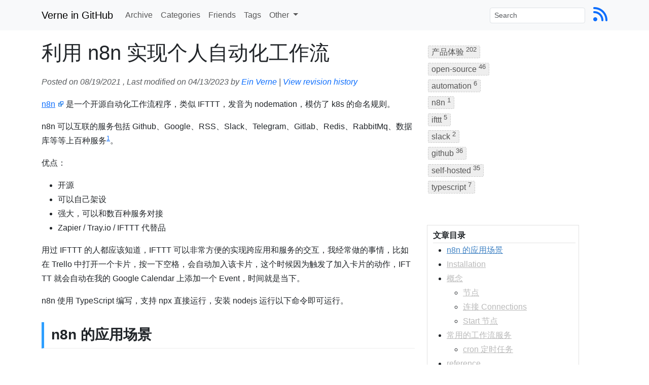

--- FILE ---
content_type: text/javascript; charset=utf-8
request_url: https://remark.einverne.info/web/remark.mjs
body_size: 231450
content:
/*! For license information please see remark.mjs.LICENSE.txt */
(()=>{var e,t,n,r,o={686:()=>{!function(){"use strict";var e="function"==typeof Promise?Promise:function(e){var t,n=[],r=0;return e((function(e){t=e,r=1,n.splice(0).forEach(o)})),{then:o};function o(e){return r?setTimeout(e,0,t):n.push(e),this}},t=function(e,t){var n=function(e){for(var t=0,n=e.length;t<n;t++)r(e[t])},r=function(e){var t=e.target,n=e.attributeName,r=e.oldValue;t.attributeChangedCallback(n,r,t.getAttribute(n))};return function(o,i){var s=o.constructor.observedAttributes;return s&&e(i).then((function(){new t(n).observe(o,{attributes:!0,attributeOldValue:!0,attributeFilter:s});for(var e=0,i=s.length;e<i;e++)o.hasAttribute(s[e])&&r({target:o,attributeName:s[e],oldValue:null})})),o}},n=!0,r=!1,o="querySelectorAll";function i(e){this.observe(e,{subtree:n,childList:n})}var s="querySelectorAll",a=self,l=a.document,c=a.Element,u=a.MutationObserver,d=a.Set,m=a.WeakMap,f=function(e){return s in e},p=[].filter,h=function(e){var t=new m,a=function(n,r){var o;if(r)for(var i,s=function(e){return e.matches||e.webkitMatchesSelector||e.msMatchesSelector}(n),a=0,l=g.length;a<l;a++)s.call(n,i=g[a])&&(t.has(n)||t.set(n,new d),(o=t.get(n)).has(i)||(o.add(i),e.handle(n,r,i)));else t.has(n)&&(o=t.get(n),t.delete(n),o.forEach((function(t){e.handle(n,r,t)})))},h=function(e){for(var t=!(arguments.length>1&&void 0!==arguments[1])||arguments[1],n=0,r=e.length;n<r;n++)a(e[n],t)},g=e.query,v=e.root||l,_=function(e,t,s){var a=function t(r,i,s,a,l){for(var c=0,u=r.length;c<u;c++){var d=r[c];(l||o in d)&&(a?i.has(d)||(i.add(d),s.delete(d),e(d,a)):s.has(d)||(s.add(d),i.delete(d),e(d,a)),l||t(d[o]("*"),i,s,a,n))}},l=new(s||MutationObserver)((function(e){for(var t=new Set,o=new Set,i=0,s=e.length;i<s;i++){var l=e[i],c=l.addedNodes,u=l.removedNodes;a(u,t,o,r,r),a(c,t,o,n,r)}}));return l.add=i,l.add(t||document),l}(a,v,u),y=c.prototype.attachShadow;return y&&(c.prototype.attachShadow=function(e){var t=y.call(this,e);return _.add(t),t}),g.length&&h(v[s](g)),{drop:function(e){for(var n=0,r=e.length;n<r;n++)t.delete(e[n])},flush:function(){for(var e=_.takeRecords(),t=0,n=e.length;t<n;t++)h(p.call(e[t].removedNodes,f),!1),h(p.call(e[t].addedNodes,f),!0)},observer:_,parse:h}},g=self,v=g.document,_=g.Map,y=g.MutationObserver,b=g.Object,w=g.Set,E=g.WeakMap,k=g.Element,S=g.HTMLElement,O=g.Node,M=g.Error,N=g.TypeError,T=g.Reflect,x=self.Promise||e,C=b.defineProperty,P=b.keys,A=b.getOwnPropertyNames,j=b.setPrototypeOf,L=!self.customElements,I=function(e){for(var t=P(e),n=[],r=t.length,o=0;o<r;o++)n[o]=e[t[o]],delete e[t[o]];return function(){for(var o=0;o<r;o++)e[t[o]]=n[o]}};if(L){var R=function(){var e=this.constructor;if(!D.has(e))throw new N("Illegal constructor");var t=D.get(e);if(G)return W(G,t);var n=U.call(v,t);return W(j(n,e.prototype),t)},U=v.createElement,D=new _,F=new _,B=new _,$=new _,H=[],z=h({query:H,handle:function(e,t,n){var r=B.get(n);if(t&&!r.isPrototypeOf(e)){var o=I(e);G=j(e,r);try{new r.constructor}finally{G=null,o()}}var i="".concat(t?"":"dis","connectedCallback");i in r&&e[i]()}}).parse,G=null,V=function(t){if(!F.has(t)){var n,r=new e((function(e){n=e}));F.set(t,{$:r,_:n})}return F.get(t).$},W=t(V,y);C(self,"customElements",{configurable:!0,value:{define:function(e,t){if($.has(e))throw new M('the name "'.concat(e,'" has already been used with this registry'));D.set(t,e),B.set(e,t.prototype),$.set(e,t),H.push(e),V(e).then((function(){z(v.querySelectorAll(e))})),F.get(e)._(t)},get:function(e){return $.get(e)},whenDefined:V}}),C(R.prototype=S.prototype,"constructor",{value:R}),C(self,"HTMLElement",{configurable:!0,value:R}),C(v,"createElement",{configurable:!0,value:function(e,t){var n=t&&t.is,r=n?$.get(n):$.get(e);return r?new r:U.call(v,e)}}),"isConnected"in O.prototype||C(O.prototype,"isConnected",{configurable:!0,get:function(){return!(this.ownerDocument.compareDocumentPosition(this)&this.DOCUMENT_POSITION_DISCONNECTED)}})}else try{var q=function e(){return self.Reflect.construct(HTMLLIElement,[],e)};q.prototype=HTMLLIElement.prototype;var X="extends-li";self.customElements.define("extends-li",q,{extends:"li"}),L=v.createElement("li",{is:X}).outerHTML.indexOf(X)<0;var Z=self.customElements,K=Z.get,Y=Z.whenDefined;C(self.customElements,"whenDefined",{configurable:!0,value:function(e){var t=this;return Y.call(this,e).then((function(n){return n||K.call(t,e)}))}})}catch(e){L=!L}if(L){var J=function(e){var t=se.get(e);he(t.querySelectorAll(this),e.isConnected)},Q=self.customElements,ee=k.prototype.attachShadow,te=v.createElement,ne=Q.define,re=Q.get,oe=T||{construct:function(e){return e.call(this)}},ie=oe.construct,se=new E,ae=new w,le=new _,ce=new _,ue=new _,de=new _,me=[],fe=[],pe=function(e){return de.get(e)||re.call(Q,e)},he=h({query:fe,handle:function(e,t,n){var r=ue.get(n);if(t&&!r.isPrototypeOf(e)){var o=I(e);ye=j(e,r);try{new r.constructor}finally{ye=null,o()}}var i="".concat(t?"":"dis","connectedCallback");i in r&&e[i]()}}).parse,ge=h({query:me,handle:function(e,t){se.has(e)&&(t?ae.add(e):ae.delete(e),fe.length&&J.call(fe,e))}}).parse,ve=function(e){if(!ce.has(e)){var t,n=new x((function(e){t=e}));ce.set(e,{$:n,_:t})}return ce.get(e).$},_e=t(ve,y),ye=null;A(self).filter((function(e){return/^HTML/.test(e)})).forEach((function(e){var t=self[e];function n(){var e=this.constructor;if(!le.has(e))throw new N("Illegal constructor");var n=le.get(e),r=n.is,o=n.tag;if(r){if(ye)return _e(ye,r);var i=te.call(v,o);return i.setAttribute("is",r),_e(j(i,e.prototype),r)}return ie.call(this,t,[],e)}C(n.prototype=t.prototype,"constructor",{value:n}),C(self,e,{value:n})})),C(v,"createElement",{configurable:!0,value:function(e,t){var n=t&&t.is;if(n){var r=de.get(n);if(r&&le.get(r).tag===e)return new r}var o=te.call(v,e);return n&&o.setAttribute("is",n),o}}),ee&&(k.prototype.attachShadow=function(e){var t=ee.call(this,e);return se.set(this,t),t}),C(Q,"get",{configurable:!0,value:pe}),C(Q,"whenDefined",{configurable:!0,value:ve}),C(Q,"define",{configurable:!0,value:function(e,t,n){if(pe(e))throw new M("'".concat(e,"' has already been defined as a custom element"));var r,o=n&&n.extends;le.set(t,o?{is:e,tag:o}:{is:"",tag:e}),o?(r="".concat(o,'[is="').concat(e,'"]'),ue.set(r,t.prototype),de.set(e,t),fe.push(r)):(ne.apply(Q,arguments),me.push(r=e)),ve(e).then((function(){o?(he(v.querySelectorAll(r)),ae.forEach(J,[r])):ge(v.querySelectorAll(r))})),ce.get(e)._(t)}})}}()},334:(e,t)=>{"use strict";function n(e){var t=arguments.length>1&&void 0!==arguments[1]?arguments[1]:{},n=arguments.length>2&&void 0!==arguments[2]?arguments[2]:{},o=[e],i=t.mix,s=void 0===i?[]:i,a=t.mods,l=void 0===a?{}:a,c=function(t,n){var i=[e,r(t)];"boolean"!=typeof n&&i.push(r(n)),o.push(i.join("_"))};return Object.keys(n).forEach((function(e){!l.hasOwnProperty(e)&&n[e]&&c(e,n[e])})),Object.keys(l).forEach((function(e){l[e]&&c(e,l[e])})),s&&(o=o.concat(s)),o.join(" ")}function r(e){return e.toString().replace(/([a-z])([A-Z])/g,"$1-$2").toLowerCase()}Object.defineProperty(t,"__esModule",{value:!0}),e.exports=n,t.default=n},679:(e,t,n)=>{"use strict";var r=n(296),o={childContextTypes:!0,contextType:!0,contextTypes:!0,defaultProps:!0,displayName:!0,getDefaultProps:!0,getDerivedStateFromError:!0,getDerivedStateFromProps:!0,mixins:!0,propTypes:!0,type:!0},i={name:!0,length:!0,prototype:!0,caller:!0,callee:!0,arguments:!0,arity:!0},s={$$typeof:!0,compare:!0,defaultProps:!0,displayName:!0,propTypes:!0,type:!0},a={};function l(e){return r.isMemo(e)?s:a[e.$$typeof]||o}a[r.ForwardRef]={$$typeof:!0,render:!0,defaultProps:!0,displayName:!0,propTypes:!0},a[r.Memo]=s;var c=Object.defineProperty,u=Object.getOwnPropertyNames,d=Object.getOwnPropertySymbols,m=Object.getOwnPropertyDescriptor,f=Object.getPrototypeOf,p=Object.prototype;e.exports=function e(t,n,r){if("string"!=typeof n){if(p){var o=f(n);o&&o!==p&&e(t,o,r)}var s=u(n);d&&(s=s.concat(d(n)));for(var a=l(t),h=l(n),g=0;g<s.length;++g){var v=s[g];if(!(i[v]||r&&r[v]||h&&h[v]||a&&a[v])){var _=m(n,v);try{c(t,v,_)}catch(e){}}}}return t}},103:(e,t)=>{"use strict";var n="function"==typeof Symbol&&Symbol.for,r=n?Symbol.for("react.element"):60103,o=n?Symbol.for("react.portal"):60106,i=n?Symbol.for("react.fragment"):60107,s=n?Symbol.for("react.strict_mode"):60108,a=n?Symbol.for("react.profiler"):60114,l=n?Symbol.for("react.provider"):60109,c=n?Symbol.for("react.context"):60110,u=n?Symbol.for("react.async_mode"):60111,d=n?Symbol.for("react.concurrent_mode"):60111,m=n?Symbol.for("react.forward_ref"):60112,f=n?Symbol.for("react.suspense"):60113,p=n?Symbol.for("react.suspense_list"):60120,h=n?Symbol.for("react.memo"):60115,g=n?Symbol.for("react.lazy"):60116,v=n?Symbol.for("react.block"):60121,_=n?Symbol.for("react.fundamental"):60117,y=n?Symbol.for("react.responder"):60118,b=n?Symbol.for("react.scope"):60119;function w(e){if("object"==typeof e&&null!==e){var t=e.$$typeof;switch(t){case r:switch(e=e.type){case u:case d:case i:case a:case s:case f:return e;default:switch(e=e&&e.$$typeof){case c:case m:case g:case h:case l:return e;default:return t}}case o:return t}}}function E(e){return w(e)===d}t.AsyncMode=u,t.ConcurrentMode=d,t.ContextConsumer=c,t.ContextProvider=l,t.Element=r,t.ForwardRef=m,t.Fragment=i,t.Lazy=g,t.Memo=h,t.Portal=o,t.Profiler=a,t.StrictMode=s,t.Suspense=f,t.isAsyncMode=function(e){return E(e)||w(e)===u},t.isConcurrentMode=E,t.isContextConsumer=function(e){return w(e)===c},t.isContextProvider=function(e){return w(e)===l},t.isElement=function(e){return"object"==typeof e&&null!==e&&e.$$typeof===r},t.isForwardRef=function(e){return w(e)===m},t.isFragment=function(e){return w(e)===i},t.isLazy=function(e){return w(e)===g},t.isMemo=function(e){return w(e)===h},t.isPortal=function(e){return w(e)===o},t.isProfiler=function(e){return w(e)===a},t.isStrictMode=function(e){return w(e)===s},t.isSuspense=function(e){return w(e)===f},t.isValidElementType=function(e){return"string"==typeof e||"function"==typeof e||e===i||e===d||e===a||e===s||e===f||e===p||"object"==typeof e&&null!==e&&(e.$$typeof===g||e.$$typeof===h||e.$$typeof===l||e.$$typeof===c||e.$$typeof===m||e.$$typeof===_||e.$$typeof===y||e.$$typeof===b||e.$$typeof===v)},t.typeOf=w},296:(e,t,n)=>{"use strict";e.exports=n(103)},703:(e,t,n)=>{"use strict";var r=n(414);function o(){}function i(){}i.resetWarningCache=o,e.exports=function(){function e(e,t,n,o,i,s){if(s!==r){var a=new Error("Calling PropTypes validators directly is not supported by the `prop-types` package. Use PropTypes.checkPropTypes() to call them. Read more at http://fb.me/use-check-prop-types");throw a.name="Invariant Violation",a}}function t(){return e}e.isRequired=e;var n={array:e,bool:e,func:e,number:e,object:e,string:e,symbol:e,any:e,arrayOf:t,element:e,elementType:e,instanceOf:t,node:e,objectOf:t,oneOf:t,oneOfType:t,shape:t,exact:t,checkPropTypes:i,resetWarningCache:o};return n.PropTypes=n,n}},697:(e,t,n)=>{e.exports=n(703)()},414:e=>{"use strict";e.exports="SECRET_DO_NOT_PASS_THIS_OR_YOU_WILL_BE_FIRED"},359:(e,t)=>{"use strict";var n="function"==typeof Symbol&&Symbol.for;n&&Symbol.for("react.element"),n&&Symbol.for("react.portal"),n&&Symbol.for("react.fragment"),n&&Symbol.for("react.strict_mode"),n&&Symbol.for("react.profiler"),n&&Symbol.for("react.provider"),n&&Symbol.for("react.context"),n&&Symbol.for("react.async_mode"),n&&Symbol.for("react.concurrent_mode"),n&&Symbol.for("react.forward_ref"),n&&Symbol.for("react.suspense"),n&&Symbol.for("react.suspense_list"),n&&Symbol.for("react.memo"),n&&Symbol.for("react.lazy"),n&&Symbol.for("react.block"),n&&Symbol.for("react.fundamental"),n&&Symbol.for("react.responder"),n&&Symbol.for("react.scope")},973:(e,t,n)=>{"use strict";n(359)},786:(e,t,n)=>{"use strict";n.d(t,{Z:()=>r});const r="/web/dev.svg"},445:(e,t,n)=>{"use strict";n.d(t,{Z:()=>r});const r="/web/facebook.svg"},787:(e,t,n)=>{"use strict";n.d(t,{Z:()=>r});const r="/web/github-dark.svg"},119:(e,t,n)=>{"use strict";n.d(t,{Z:()=>r});const r="/web/github-light.svg"},22:(e,t,n)=>{"use strict";n.d(t,{Z:()=>r});const r="/web/google.svg"},502:(e,t,n)=>{"use strict";n.d(t,{Z:()=>r});const r="/web/microsoft.svg"},389:(e,t,n)=>{"use strict";n.d(t,{Z:()=>r});const r="/web/patreon.svg"},895:(e,t,n)=>{"use strict";n.d(t,{Z:()=>r});const r="/web/telegram.svg"},268:(e,t,n)=>{"use strict";n.d(t,{Z:()=>r});const r="/web/twitter.svg"},353:(e,t,n)=>{"use strict";n.d(t,{Z:()=>r});const r="/web/yandex.svg"}},i={};function s(e){var t=i[e];if(void 0!==t)return t.exports;var n=i[e]={exports:{}};return o[e](n,n.exports,s),n.exports}s.m=o,s.n=e=>{var t=e&&e.__esModule?()=>e.default:()=>e;return s.d(t,{a:t}),t},t=Object.getPrototypeOf?e=>Object.getPrototypeOf(e):e=>e.__proto__,s.t=function(n,r){if(1&r&&(n=this(n)),8&r)return n;if("object"==typeof n&&n){if(4&r&&n.__esModule)return n;if(16&r&&"function"==typeof n.then)return n}var o=Object.create(null);s.r(o);var i={};e=e||[null,t({}),t([]),t(t)];for(var a=2&r&&n;"object"==typeof a&&!~e.indexOf(a);a=t(a))Object.getOwnPropertyNames(a).forEach((e=>i[e]=()=>n[e]));return i.default=()=>n,s.d(o,i),o},s.d=(e,t)=>{for(var n in t)s.o(t,n)&&!s.o(e,n)&&Object.defineProperty(e,n,{enumerable:!0,get:t[n]})},s.f={},s.e=e=>Promise.all(Object.keys(s.f).reduce(((t,n)=>(s.f[n](e,t),t)),[])),s.u=e=>({43:"ja",135:"fi",220:"ua",231:"fr",300:"tr",313:"be",352:"es",371:"node-emoji",372:"bg",491:"ko",640:"pl",677:"bp",697:"ru",850:"ar",913:"de",922:"zh",928:"it",936:"vi"}[e]+".mjs"),s.miniCssF=e=>"remark.css",s.g=function(){if("object"==typeof globalThis)return globalThis;try{return this||new Function("return this")()}catch(e){if("object"==typeof window)return window}}(),s.o=(e,t)=>Object.prototype.hasOwnProperty.call(e,t),n={},r="remark42:",s.l=(e,t,o,i)=>{if(n[e])n[e].push(t);else{var a,l;if(void 0!==o)for(var c=document.getElementsByTagName("script"),u=0;u<c.length;u++){var d=c[u];if(d.getAttribute("src")==e||d.getAttribute("data-webpack")==r+o){a=d;break}}a||(l=!0,(a=document.createElement("script")).charset="utf-8",a.timeout=120,s.nc&&a.setAttribute("nonce",s.nc),a.setAttribute("data-webpack",r+o),a.src=e),n[e]=[t];var m=(t,r)=>{a.onerror=a.onload=null,clearTimeout(f);var o=n[e];if(delete n[e],a.parentNode&&a.parentNode.removeChild(a),o&&o.forEach((e=>e(r))),t)return t(r)},f=setTimeout(m.bind(null,void 0,{type:"timeout",target:a}),12e4);a.onerror=m.bind(null,a.onerror),a.onload=m.bind(null,a.onload),l&&document.head.appendChild(a)}},s.r=e=>{"undefined"!=typeof Symbol&&Symbol.toStringTag&&Object.defineProperty(e,Symbol.toStringTag,{value:"Module"}),Object.defineProperty(e,"__esModule",{value:!0})},s.p="/web/",(()=>{var e={829:0};s.f.j=(t,n)=>{var r=s.o(e,t)?e[t]:void 0;if(0!==r)if(r)n.push(r[2]);else{var o=new Promise(((n,o)=>r=e[t]=[n,o]));n.push(r[2]=o);var i=s.p+s.u(t),a=new Error;s.l(i,(n=>{if(s.o(e,t)&&(0!==(r=e[t])&&(e[t]=void 0),r)){var o=n&&("load"===n.type?"missing":n.type),i=n&&n.target&&n.target.src;a.message="Loading chunk "+t+" failed.\n("+o+": "+i+")",a.name="ChunkLoadError",a.type=o,a.request=i,r[1](a)}}),"chunk-"+t,t)}};var t=(t,n)=>{var r,o,[i,a,l]=n,c=0;if(i.some((t=>0!==e[t]))){for(r in a)s.o(a,r)&&(s.m[r]=a[r]);l&&l(s)}for(t&&t(n);c<i.length;c++)o=i[c],s.o(e,o)&&e[o]&&e[o][0](),e[o]=0},n=self.webpackChunkremark42=self.webpackChunkremark42||[];n.forEach(t.bind(null,0)),n.push=t.bind(null,n.push.bind(n))})(),(()=>{"use strict";var e={};s.r(e),s.d(e,{activeComment:()=>fd,allComments:()=>md,childComments:()=>ud,comments:()=>hd,pinnedComments:()=>pd,topComments:()=>ld});var t={};s.r(t),s.d(t,{info:()=>vd});var n={};s.r(n),s.d(n,{theme:()=>_d});var r={};s.r(r),s.d(r,{bannedUsers:()=>bd,hiddenUsers:()=>wd,user:()=>yd});var o={};s.r(o),s.d(o,{collapsedThreads:()=>Ed});var i,a,l,c,u,d={},m=[],f=/acit|ex(?:s|g|n|p|$)|rph|grid|ows|mnc|ntw|ine[ch]|zoo|^ord|itera/i;function p(e,t){for(var n in t)e[n]=t[n];return e}function h(e){var t=e.parentNode;t&&t.removeChild(e)}function g(e,t,n){var r,o,i,s=arguments,a={};for(i in t)"key"==i?r=t[i]:"ref"==i?o=t[i]:a[i]=t[i];if(arguments.length>3)for(n=[n],i=3;i<arguments.length;i++)n.push(s[i]);if(null!=n&&(a.children=n),"function"==typeof e&&null!=e.defaultProps)for(i in e.defaultProps)void 0===a[i]&&(a[i]=e.defaultProps[i]);return v(e,a,r,o,null)}function v(e,t,n,r,o){var s={type:e,props:t,key:n,ref:r,__k:null,__:null,__b:0,__e:null,__d:void 0,__c:null,__h:null,constructor:void 0,__v:null==o?++i.__v:o};return null!=i.vnode&&i.vnode(s),s}function _(e){return e.children}function y(e,t){this.props=e,this.context=t}function b(e,t){if(null==t)return e.__?b(e.__,e.__.__k.indexOf(e)+1):null;for(var n;t<e.__k.length;t++)if(null!=(n=e.__k[t])&&null!=n.__e)return n.__e;return"function"==typeof e.type?b(e):null}function w(e){var t,n;if(null!=(e=e.__)&&null!=e.__c){for(e.__e=e.__c.base=null,t=0;t<e.__k.length;t++)if(null!=(n=e.__k[t])&&null!=n.__e){e.__e=e.__c.base=n.__e;break}return w(e)}}function E(e){(!e.__d&&(e.__d=!0)&&a.push(e)&&!k.__r++||c!==i.debounceRendering)&&((c=i.debounceRendering)||l)(k)}function k(){for(var e;k.__r=a.length;)e=a.sort((function(e,t){return e.__v.__b-t.__v.__b})),a=[],e.some((function(e){var t,n,r,o,i,s;e.__d&&(i=(o=(t=e).__v).__e,(s=t.__P)&&(n=[],(r=p({},o)).__v=o.__v+1,A(s,o,r,t.__n,void 0!==s.ownerSVGElement,null!=o.__h?[i]:null,n,null==i?b(o):i,o.__h),j(n,o),o.__e!=i&&w(o)))}))}function S(e,t,n,r,o,i,s,a,l,c){var u,f,p,h,g,y,w,E=r&&r.__k||m,k=E.length;for(n.__k=[],u=0;u<t.length;u++)if(null!=(h=n.__k[u]=null==(h=t[u])||"boolean"==typeof h?null:"string"==typeof h||"number"==typeof h||"bigint"==typeof h?v(null,h,null,null,h):Array.isArray(h)?v(_,{children:h},null,null,null):h.__b>0?v(h.type,h.props,h.key,null,h.__v):h)){if(h.__=n,h.__b=n.__b+1,null===(p=E[u])||p&&h.key==p.key&&h.type===p.type)E[u]=void 0;else for(f=0;f<k;f++){if((p=E[f])&&h.key==p.key&&h.type===p.type){E[f]=void 0;break}p=null}A(e,h,p=p||d,o,i,s,a,l,c),g=h.__e,(f=h.ref)&&p.ref!=f&&(w||(w=[]),p.ref&&w.push(p.ref,null,h),w.push(f,h.__c||g,h)),null!=g?(null==y&&(y=g),"function"==typeof h.type&&null!=h.__k&&h.__k===p.__k?h.__d=l=O(h,l,e):l=N(e,h,p,E,g,l),c||"option"!==n.type?"function"==typeof n.type&&(n.__d=l):e.value=""):l&&p.__e==l&&l.parentNode!=e&&(l=b(p))}for(n.__e=y,u=k;u--;)null!=E[u]&&("function"==typeof n.type&&null!=E[u].__e&&E[u].__e==n.__d&&(n.__d=b(r,u+1)),R(E[u],E[u]));if(w)for(u=0;u<w.length;u++)I(w[u],w[++u],w[++u])}function O(e,t,n){var r,o;for(r=0;r<e.__k.length;r++)(o=e.__k[r])&&(o.__=e,t="function"==typeof o.type?O(o,t,n):N(n,o,o,e.__k,o.__e,t));return t}function M(e,t){return t=t||[],null==e||"boolean"==typeof e||(Array.isArray(e)?e.some((function(e){M(e,t)})):t.push(e)),t}function N(e,t,n,r,o,i){var s,a,l;if(void 0!==t.__d)s=t.__d,t.__d=void 0;else if(null==n||o!=i||null==o.parentNode)e:if(null==i||i.parentNode!==e)e.appendChild(o),s=null;else{for(a=i,l=0;(a=a.nextSibling)&&l<r.length;l+=2)if(a==o)break e;e.insertBefore(o,i),s=i}return void 0!==s?s:o.nextSibling}function T(e,t,n){"-"===t[0]?e.setProperty(t,n):e[t]=null==n?"":"number"!=typeof n||f.test(t)?n:n+"px"}function x(e,t,n,r,o){var i;e:if("style"===t)if("string"==typeof n)e.style.cssText=n;else{if("string"==typeof r&&(e.style.cssText=r=""),r)for(t in r)n&&t in n||T(e.style,t,"");if(n)for(t in n)r&&n[t]===r[t]||T(e.style,t,n[t])}else if("o"===t[0]&&"n"===t[1])i=t!==(t=t.replace(/Capture$/,"")),t=t.toLowerCase()in e?t.toLowerCase().slice(2):t.slice(2),e.l||(e.l={}),e.l[t+i]=n,n?r||e.addEventListener(t,i?P:C,i):e.removeEventListener(t,i?P:C,i);else if("dangerouslySetInnerHTML"!==t){if(o)t=t.replace(/xlink[H:h]/,"h").replace(/sName$/,"s");else if("href"!==t&&"list"!==t&&"form"!==t&&"tabIndex"!==t&&"download"!==t&&t in e)try{e[t]=null==n?"":n;break e}catch(e){}"function"==typeof n||(null!=n&&(!1!==n||"a"===t[0]&&"r"===t[1])?e.setAttribute(t,n):e.removeAttribute(t))}}function C(e){this.l[e.type+!1](i.event?i.event(e):e)}function P(e){this.l[e.type+!0](i.event?i.event(e):e)}function A(e,t,n,r,o,s,a,l,c){var u,d,m,f,h,g,v,b,w,E,k,O=t.type;if(void 0!==t.constructor)return null;null!=n.__h&&(c=n.__h,l=t.__e=n.__e,t.__h=null,s=[l]),(u=i.__b)&&u(t);try{e:if("function"==typeof O){if(b=t.props,w=(u=O.contextType)&&r[u.__c],E=u?w?w.props.value:u.__:r,n.__c?v=(d=t.__c=n.__c).__=d.__E:("prototype"in O&&O.prototype.render?t.__c=d=new O(b,E):(t.__c=d=new y(b,E),d.constructor=O,d.render=U),w&&w.sub(d),d.props=b,d.state||(d.state={}),d.context=E,d.__n=r,m=d.__d=!0,d.__h=[]),null==d.__s&&(d.__s=d.state),null!=O.getDerivedStateFromProps&&(d.__s==d.state&&(d.__s=p({},d.__s)),p(d.__s,O.getDerivedStateFromProps(b,d.__s))),f=d.props,h=d.state,m)null==O.getDerivedStateFromProps&&null!=d.componentWillMount&&d.componentWillMount(),null!=d.componentDidMount&&d.__h.push(d.componentDidMount);else{if(null==O.getDerivedStateFromProps&&b!==f&&null!=d.componentWillReceiveProps&&d.componentWillReceiveProps(b,E),!d.__e&&null!=d.shouldComponentUpdate&&!1===d.shouldComponentUpdate(b,d.__s,E)||t.__v===n.__v){d.props=b,d.state=d.__s,t.__v!==n.__v&&(d.__d=!1),d.__v=t,t.__e=n.__e,t.__k=n.__k,t.__k.forEach((function(e){e&&(e.__=t)})),d.__h.length&&a.push(d);break e}null!=d.componentWillUpdate&&d.componentWillUpdate(b,d.__s,E),null!=d.componentDidUpdate&&d.__h.push((function(){d.componentDidUpdate(f,h,g)}))}d.context=E,d.props=b,d.state=d.__s,(u=i.__r)&&u(t),d.__d=!1,d.__v=t,d.__P=e,u=d.render(d.props,d.state,d.context),d.state=d.__s,null!=d.getChildContext&&(r=p(p({},r),d.getChildContext())),m||null==d.getSnapshotBeforeUpdate||(g=d.getSnapshotBeforeUpdate(f,h)),k=null!=u&&u.type===_&&null==u.key?u.props.children:u,S(e,Array.isArray(k)?k:[k],t,n,r,o,s,a,l,c),d.base=t.__e,t.__h=null,d.__h.length&&a.push(d),v&&(d.__E=d.__=null),d.__e=!1}else null==s&&t.__v===n.__v?(t.__k=n.__k,t.__e=n.__e):t.__e=L(n.__e,t,n,r,o,s,a,c);(u=i.diffed)&&u(t)}catch(e){t.__v=null,(c||null!=s)&&(t.__e=l,t.__h=!!c,s[s.indexOf(l)]=null),i.__e(e,t,n)}}function j(e,t){i.__c&&i.__c(t,e),e.some((function(t){try{e=t.__h,t.__h=[],e.some((function(e){e.call(t)}))}catch(e){i.__e(e,t.__v)}}))}function L(e,t,n,r,o,i,s,a){var l,c,u,f,p=n.props,g=t.props,v=t.type,_=0;if("svg"===v&&(o=!0),null!=i)for(;_<i.length;_++)if((l=i[_])&&(l===e||(v?l.localName==v:3==l.nodeType))){e=l,i[_]=null;break}if(null==e){if(null===v)return document.createTextNode(g);e=o?document.createElementNS("http://www.w3.org/2000/svg",v):document.createElement(v,g.is&&g),i=null,a=!1}if(null===v)p===g||a&&e.data===g||(e.data=g);else{if(i=i&&m.slice.call(e.childNodes),c=(p=n.props||d).dangerouslySetInnerHTML,u=g.dangerouslySetInnerHTML,!a){if(null!=i)for(p={},f=0;f<e.attributes.length;f++)p[e.attributes[f].name]=e.attributes[f].value;(u||c)&&(u&&(c&&u.__html==c.__html||u.__html===e.innerHTML)||(e.innerHTML=u&&u.__html||""))}if(function(e,t,n,r,o){var i;for(i in n)"children"===i||"key"===i||i in t||x(e,i,null,n[i],r);for(i in t)o&&"function"!=typeof t[i]||"children"===i||"key"===i||"value"===i||"checked"===i||n[i]===t[i]||x(e,i,t[i],n[i],r)}(e,g,p,o,a),u)t.__k=[];else if(_=t.props.children,S(e,Array.isArray(_)?_:[_],t,n,r,o&&"foreignObject"!==v,i,s,e.firstChild,a),null!=i)for(_=i.length;_--;)null!=i[_]&&h(i[_]);a||("value"in g&&void 0!==(_=g.value)&&(_!==e.value||"progress"===v&&!_)&&x(e,"value",_,p.value,!1),"checked"in g&&void 0!==(_=g.checked)&&_!==e.checked&&x(e,"checked",_,p.checked,!1))}return e}function I(e,t,n){try{"function"==typeof e?e(t):e.current=t}catch(e){i.__e(e,n)}}function R(e,t,n){var r,o,s;if(i.unmount&&i.unmount(e),(r=e.ref)&&(r.current&&r.current!==e.__e||I(r,null,t)),n||"function"==typeof e.type||(n=null!=(o=e.__e)),e.__e=e.__d=void 0,null!=(r=e.__c)){if(r.componentWillUnmount)try{r.componentWillUnmount()}catch(e){i.__e(e,t)}r.base=r.__P=null}if(r=e.__k)for(s=0;s<r.length;s++)r[s]&&R(r[s],t,n);null!=o&&h(o)}function U(e,t,n){return this.constructor(e,n)}function D(e,t,n){var r,o,s;i.__&&i.__(e,t),o=(r="function"==typeof n)?null:n&&n.__k||t.__k,s=[],A(t,e=(!r&&n||t).__k=g(_,null,[e]),o||d,d,void 0!==t.ownerSVGElement,!r&&n?[n]:o?null:t.firstChild?m.slice.call(t.childNodes):null,s,!r&&n?n:o?o.__e:t.firstChild,r),j(s,e)}function F(e,t){var n={__c:t="__cC"+u++,__:e,Consumer:function(e,t){return e.children(t)},Provider:function(e){var n,r;return this.getChildContext||(n=[],(r={})[t]=this,this.getChildContext=function(){return r},this.shouldComponentUpdate=function(e){this.props.value!==e.value&&n.some(E)},this.sub=function(e){n.push(e);var t=e.componentWillUnmount;e.componentWillUnmount=function(){n.splice(n.indexOf(e),1),t&&t.call(e)}}),e.children}};return n.Provider.__=n.Consumer.contextType=n}function B(e,t,n){return t in e?Object.defineProperty(e,t,{value:n,enumerable:!0,configurable:!0,writable:!0}):e[t]=n,e}function $(e,t){var n=Object.keys(e);if(Object.getOwnPropertySymbols){var r=Object.getOwnPropertySymbols(e);t&&(r=r.filter((function(t){return Object.getOwnPropertyDescriptor(e,t).enumerable}))),n.push.apply(n,r)}return n}function H(e){for(var t=1;t<arguments.length;t++){var n=null!=arguments[t]?arguments[t]:{};t%2?$(Object(n),!0).forEach((function(t){B(e,t,n[t])})):Object.getOwnPropertyDescriptors?Object.defineProperties(e,Object.getOwnPropertyDescriptors(n)):$(Object(n)).forEach((function(t){Object.defineProperty(e,t,Object.getOwnPropertyDescriptor(n,t))}))}return e}function z(e){return"Minified Redux error #"+e+"; visit https://redux.js.org/Errors?code="+e+" for the full message or use the non-minified dev environment for full errors. "}i={__e:function(e,t){for(var n,r,o;t=t.__;)if((n=t.__c)&&!n.__)try{if((r=n.constructor)&&null!=r.getDerivedStateFromError&&(n.setState(r.getDerivedStateFromError(e)),o=n.__d),null!=n.componentDidCatch&&(n.componentDidCatch(e),o=n.__d),o)return n.__E=n}catch(t){e=t}throw e},__v:0},y.prototype.setState=function(e,t){var n;n=null!=this.__s&&this.__s!==this.state?this.__s:this.__s=p({},this.state),"function"==typeof e&&(e=e(p({},n),this.props)),e&&p(n,e),null!=e&&this.__v&&(t&&this.__h.push(t),E(this))},y.prototype.forceUpdate=function(e){this.__v&&(this.__e=!0,e&&this.__h.push(e),E(this))},y.prototype.render=_,a=[],l="function"==typeof Promise?Promise.prototype.then.bind(Promise.resolve()):setTimeout,k.__r=0,u=0;var G="function"==typeof Symbol&&Symbol.observable||"@@observable",V=function(){return Math.random().toString(36).substring(7).split("").join(".")},W={INIT:"@@redux/INIT"+V(),REPLACE:"@@redux/REPLACE"+V(),PROBE_UNKNOWN_ACTION:function(){return"@@redux/PROBE_UNKNOWN_ACTION"+V()}};function q(e){if("object"!=typeof e||null===e)return!1;for(var t=e;null!==Object.getPrototypeOf(t);)t=Object.getPrototypeOf(t);return Object.getPrototypeOf(e)===t}function X(e){for(var t=Object.keys(e),n={},r=0;r<t.length;r++){var o=t[r];"function"==typeof e[o]&&(n[o]=e[o])}var i,s=Object.keys(n);try{!function(e){Object.keys(e).forEach((function(t){var n=e[t];if(void 0===n(void 0,{type:W.INIT}))throw new Error(z(12));if(void 0===n(void 0,{type:W.PROBE_UNKNOWN_ACTION()}))throw new Error(z(13))}))}(n)}catch(e){i=e}return function(e,t){if(void 0===e&&(e={}),i)throw i;for(var r=!1,o={},a=0;a<s.length;a++){var l=s[a],c=n[l],u=e[l],d=c(u,t);if(void 0===d)throw t&&t.type,new Error(z(14));o[l]=d,r=r||d!==u}return(r=r||s.length!==Object.keys(e).length)?o:e}}function Z(e,t){return function(){return t(e.apply(this,arguments))}}function K(){for(var e=arguments.length,t=new Array(e),n=0;n<e;n++)t[n]=arguments[n];return 0===t.length?function(e){return e}:1===t.length?t[0]:t.reduce((function(e,t){return function(){return e(t.apply(void 0,arguments))}}))}var Y,J,Q,ee=0,te=[],ne=i.__b,re=i.__r,oe=i.diffed,ie=i.__c,se=i.unmount;function ae(e,t){i.__h&&i.__h(J,e,ee||t),ee=0;var n=J.__H||(J.__H={__:[],__h:[]});return e>=n.__.length&&n.__.push({}),n.__[e]}function le(e){return ee=1,ce(be,e)}function ce(e,t,n){var r=ae(Y++,2);return r.t=e,r.__c||(r.__=[n?n(t):be(void 0,t),function(e){var t=r.t(r.__[0],e);r.__[0]!==t&&(r.__=[t,r.__[1]],r.__c.setState({}))}],r.__c=J),r.__}function ue(e,t){var n=ae(Y++,3);!i.__s&&ye(n.__H,t)&&(n.__=e,n.__H=t,J.__H.__h.push(n))}function de(e){return ee=5,me((function(){return{current:e}}),[])}function me(e,t){var n=ae(Y++,7);return ye(n.__H,t)&&(n.__=e(),n.__H=t,n.__h=e),n.__}function fe(e,t){return ee=8,me((function(){return e}),t)}function pe(e){var t=J.context[e.__c],n=ae(Y++,9);return n.__c=e,t?(null==n.__&&(n.__=!0,t.sub(J)),t.props.value):e.__}function he(){te.forEach((function(e){if(e.__P)try{e.__H.__h.forEach(ve),e.__H.__h.forEach(_e),e.__H.__h=[]}catch(t){e.__H.__h=[],i.__e(t,e.__v)}})),te=[]}i.__b=function(e){J=null,ne&&ne(e)},i.__r=function(e){re&&re(e),Y=0;var t=(J=e.__c).__H;t&&(t.__h.forEach(ve),t.__h.forEach(_e),t.__h=[])},i.diffed=function(e){oe&&oe(e);var t=e.__c;t&&t.__H&&t.__H.__h.length&&(1!==te.push(t)&&Q===i.requestAnimationFrame||((Q=i.requestAnimationFrame)||function(e){var t,n=function(){clearTimeout(r),ge&&cancelAnimationFrame(t),setTimeout(e)},r=setTimeout(n,100);ge&&(t=requestAnimationFrame(n))})(he)),J=void 0},i.__c=function(e,t){t.some((function(e){try{e.__h.forEach(ve),e.__h=e.__h.filter((function(e){return!e.__||_e(e)}))}catch(n){t.some((function(e){e.__h&&(e.__h=[])})),t=[],i.__e(n,e.__v)}})),ie&&ie(e,t)},i.unmount=function(e){se&&se(e);var t=e.__c;if(t&&t.__H)try{t.__H.__.forEach(ve)}catch(e){i.__e(e,t.__v)}};var ge="function"==typeof requestAnimationFrame;function ve(e){var t=J;"function"==typeof e.__c&&e.__c(),J=t}function _e(e){var t=J;e.__c=e.__(),J=t}function ye(e,t){return!e||e.length!==t.length||t.some((function(t,n){return t!==e[n]}))}function be(e,t){return"function"==typeof t?t(e):t}function we(e,t){for(var n in t)e[n]=t[n];return e}function Ee(e,t){for(var n in e)if("__source"!==n&&!(n in t))return!0;for(var r in t)if("__source"!==r&&e[r]!==t[r])return!0;return!1}function ke(e){this.props=e}(ke.prototype=new y).isPureReactComponent=!0,ke.prototype.shouldComponentUpdate=function(e,t){return Ee(this.props,e)||Ee(this.state,t)};var Se=i.__b;i.__b=function(e){e.type&&e.type.__f&&e.ref&&(e.props.ref=e.ref,e.ref=null),Se&&Se(e)};var Oe="undefined"!=typeof Symbol&&Symbol.for&&Symbol.for("react.forward_ref")||3911;function Me(e){function t(t,n){var r=we({},t);return delete r.ref,e(r,(n=t.ref||n)&&("object"!=typeof n||"current"in n)?n:null)}return t.$$typeof=Oe,t.render=t,t.prototype.isReactComponent=t.__f=!0,t.displayName="ForwardRef("+(e.displayName||e.name)+")",t}var Ne=function(e,t){return null==e?null:M(M(e).map(t))},Te={map:Ne,forEach:Ne,count:function(e){return e?M(e).length:0},only:function(e){var t=M(e);if(1!==t.length)throw"Children.only";return t[0]},toArray:M},xe=i.__e;i.__e=function(e,t,n){if(e.then)for(var r,o=t;o=o.__;)if((r=o.__c)&&r.__c)return null==t.__e&&(t.__e=n.__e,t.__k=n.__k),r.__c(e,t);xe(e,t,n)};var Ce=i.unmount;function Pe(){this.__u=0,this.t=null,this.__b=null}function Ae(e){var t=e.__.__c;return t&&t.__e&&t.__e(e)}function je(){this.u=null,this.o=null}i.unmount=function(e){var t=e.__c;t&&t.__R&&t.__R(),t&&!0===e.__h&&(e.type=null),Ce&&Ce(e)},(Pe.prototype=new y).__c=function(e,t){var n=t.__c,r=this;null==r.t&&(r.t=[]),r.t.push(n);var o=Ae(r.__v),i=!1,s=function(){i||(i=!0,n.__R=null,o?o(a):a())};n.__R=s;var a=function(){if(!--r.__u){if(r.state.__e){var e=r.state.__e;r.__v.__k[0]=function e(t,n,r){return t&&(t.__v=null,t.__k=t.__k&&t.__k.map((function(t){return e(t,n,r)})),t.__c&&t.__c.__P===n&&(t.__e&&r.insertBefore(t.__e,t.__d),t.__c.__e=!0,t.__c.__P=r)),t}(e,e.__c.__P,e.__c.__O)}var t;for(r.setState({__e:r.__b=null});t=r.t.pop();)t.forceUpdate()}},l=!0===t.__h;r.__u++||l||r.setState({__e:r.__b=r.__v.__k[0]}),e.then(s,s)},Pe.prototype.componentWillUnmount=function(){this.t=[]},Pe.prototype.render=function(e,t){if(this.__b){if(this.__v.__k){var n=document.createElement("div"),r=this.__v.__k[0].__c;this.__v.__k[0]=function e(t,n,r){return t&&(t.__c&&t.__c.__H&&(t.__c.__H.__.forEach((function(e){"function"==typeof e.__c&&e.__c()})),t.__c.__H=null),null!=(t=we({},t)).__c&&(t.__c.__P===r&&(t.__c.__P=n),t.__c=null),t.__k=t.__k&&t.__k.map((function(t){return e(t,n,r)}))),t}(this.__b,n,r.__O=r.__P)}this.__b=null}var o=t.__e&&g(_,null,e.fallback);return o&&(o.__h=null),[g(_,null,t.__e?null:e.children),o]};var Le=function(e,t,n){if(++n[1]===n[0]&&e.o.delete(t),e.props.revealOrder&&("t"!==e.props.revealOrder[0]||!e.o.size))for(n=e.u;n;){for(;n.length>3;)n.pop()();if(n[1]<n[0])break;e.u=n=n[2]}};(je.prototype=new y).__e=function(e){var t=this,n=Ae(t.__v),r=t.o.get(e);return r[0]++,function(o){var i=function(){t.props.revealOrder?(r.push(o),Le(t,e,r)):o()};n?n(i):i()}},je.prototype.render=function(e){this.u=null,this.o=new Map;var t=M(e.children);e.revealOrder&&"b"===e.revealOrder[0]&&t.reverse();for(var n=t.length;n--;)this.o.set(t[n],this.u=[1,0,this.u]);return e.children},je.prototype.componentDidUpdate=je.prototype.componentDidMount=function(){var e=this;this.o.forEach((function(t,n){Le(e,n,t)}))};var Ie="undefined"!=typeof Symbol&&Symbol.for&&Symbol.for("react.element")||60103,Re=/^(?:accent|alignment|arabic|baseline|cap|clip(?!PathU)|color|fill|flood|font|glyph(?!R)|horiz|marker(?!H|W|U)|overline|paint|stop|strikethrough|stroke|text(?!L)|underline|unicode|units|v|vector|vert|word|writing|x(?!C))[A-Z]/,Ue=function(e){return("undefined"!=typeof Symbol&&"symbol"==typeof Symbol()?/fil|che|rad/i:/fil|che|ra/i).test(e)};y.prototype.isReactComponent={},["componentWillMount","componentWillReceiveProps","componentWillUpdate"].forEach((function(e){Object.defineProperty(y.prototype,e,{configurable:!0,get:function(){return this["UNSAFE_"+e]},set:function(t){Object.defineProperty(this,e,{configurable:!0,writable:!0,value:t})}})}));var De=i.event;function Fe(){}function Be(){return this.cancelBubble}function $e(){return this.defaultPrevented}i.event=function(e){return De&&(e=De(e)),e.persist=Fe,e.isPropagationStopped=Be,e.isDefaultPrevented=$e,e.nativeEvent=e};var He={configurable:!0,get:function(){return this.class}},ze=i.vnode;i.vnode=function(e){var t=e.type,n=e.props,r=n;if("string"==typeof t){for(var o in r={},n){var i=n[o];"value"===o&&"defaultValue"in n&&null==i||("defaultValue"===o&&"value"in n&&null==n.value?o="value":"download"===o&&!0===i?i="":/ondoubleclick/i.test(o)?o="ondblclick":/^onchange(textarea|input)/i.test(o+t)&&!Ue(n.type)?o="oninput":/^on(Ani|Tra|Tou|BeforeInp)/.test(o)?o=o.toLowerCase():Re.test(o)?o=o.replace(/[A-Z0-9]/,"-$&").toLowerCase():null===i&&(i=void 0),r[o]=i)}"select"==t&&r.multiple&&Array.isArray(r.value)&&(r.value=M(n.children).forEach((function(e){e.props.selected=-1!=r.value.indexOf(e.props.value)}))),"select"==t&&null!=r.defaultValue&&(r.value=M(n.children).forEach((function(e){e.props.selected=r.multiple?-1!=r.defaultValue.indexOf(e.props.value):r.defaultValue==e.props.value}))),e.props=r}t&&n.class!=n.className&&(He.enumerable="className"in n,null!=n.className&&(r.class=n.className),Object.defineProperty(r,"className",He)),e.$$typeof=Ie,ze&&ze(e)};var Ge=i.__r;i.__r=function(e){Ge&&Ge(e),e.__c},"object"==typeof performance&&"function"==typeof performance.now&&performance.now.bind(performance);const Ve=g,We=F;s(697);var qe=We(null),Xe=function(e){e()},Ze=function(){return Xe},Ke={notify:function(){}},Ye=function(){function e(e,t){this.store=e,this.parentSub=t,this.unsubscribe=null,this.listeners=Ke,this.handleChangeWrapper=this.handleChangeWrapper.bind(this)}var t=e.prototype;return t.addNestedSub=function(e){return this.trySubscribe(),this.listeners.subscribe(e)},t.notifyNestedSubs=function(){this.listeners.notify()},t.handleChangeWrapper=function(){this.onStateChange&&this.onStateChange()},t.isSubscribed=function(){return Boolean(this.unsubscribe)},t.trySubscribe=function(){this.unsubscribe||(this.unsubscribe=this.parentSub?this.parentSub.addNestedSub(this.handleChangeWrapper):this.store.subscribe(this.handleChangeWrapper),this.listeners=function(){var e=Ze(),t=null,n=null;return{clear:function(){t=null,n=null},notify:function(){e((function(){for(var e=t;e;)e.callback(),e=e.next}))},get:function(){for(var e=[],n=t;n;)e.push(n),n=n.next;return e},subscribe:function(e){var r=!0,o=n={callback:e,next:null,prev:n};return o.prev?o.prev.next=o:t=o,function(){r&&null!==t&&(r=!1,o.next?o.next.prev=o.prev:n=o.prev,o.prev?o.prev.next=o.next:t=o.next)}}}}())},t.tryUnsubscribe=function(){this.unsubscribe&&(this.unsubscribe(),this.unsubscribe=null,this.listeners.clear(),this.listeners=Ke)},e}(),Je="undefined"!=typeof window&&void 0!==window.document&&void 0!==window.document.createElement?function(e,t){var n=ae(Y++,4);!i.__s&&ye(n.__H,t)&&(n.__=e,n.__H=t,J.__h.push(n))}:ue;const Qe=function(e){var t=e.store,n=e.context,r=e.children,o=me((function(){var e=new Ye(t);return e.onStateChange=e.notifyNestedSubs,{store:t,subscription:e}}),[t]),i=me((function(){return t.getState()}),[t]);return Je((function(){var e=o.subscription;return e.trySubscribe(),i!==t.getState()&&e.notifyNestedSubs(),function(){e.tryUnsubscribe(),e.onStateChange=null}}),[o,i]),Ve((n||qe).Provider,{value:o},r)};function et(){return pe(qe)}function tt(e){void 0===e&&(e=qe);var t=e===qe?et:function(){return pe(e)};return function(){return t().store}}s(679),s(973);var nt=tt();function rt(e){void 0===e&&(e=qe);var t=e===qe?nt:tt(e);return function(){return t().dispatch}}var ot=rt(),it=function(e,t){return e===t};function st(e){void 0===e&&(e=qe);var t=e===qe?et:function(){return pe(e)};return function(e,n){void 0===n&&(n=it);var r=t(),o=function(e,t,n,r){var o,i=ce((function(e){return e+1}),0),s=i[1],a=me((function(){return new Ye(n,r)}),[n,r]),l=de(),c=de(),u=de(),d=de(),m=n.getState();try{if(e!==c.current||m!==u.current||l.current){var f=e(m);o=void 0!==d.current&&t(f,d.current)?d.current:f}else o=d.current}catch(e){throw l.current&&(e.message+="\nThe error may be correlated with this previous error:\n"+l.current.stack+"\n\n"),e}return Je((function(){c.current=e,u.current=m,d.current=o,l.current=void 0})),Je((function(){function e(){try{var e=n.getState(),r=c.current(e);if(t(r,d.current))return;d.current=r,u.current=e}catch(e){l.current=e}s()}return a.onStateChange=e,a.trySubscribe(),e(),function(){return a.tryUnsubscribe()}}),[n,a]),o}(e,n,r.store,r.subscription);return function(e,t){i.useDebugValue&&i.useDebugValue(t?t(e):e)}(o),o}}var at=st();function lt(e,t){return e===t?0!==e||0!==t||1/e==1/t:e!=e&&t!=t}function ct(e,t){if(lt(e,t))return!0;if("object"!=typeof e||null===e||"object"!=typeof t||null===t)return!1;var n=Object.keys(e),r=Object.keys(t);if(n.length!==r.length)return!1;for(var o=0;o<n.length;o++)if(!Object.prototype.hasOwnProperty.call(t,n[o])||!lt(e[n[o]],t[n[o]]))return!1;return!0}Xe=function(e,t){return e(t)};var ut=function(e,t){return ut=Object.setPrototypeOf||{__proto__:[]}instanceof Array&&function(e,t){e.__proto__=t}||function(e,t){for(var n in t)Object.prototype.hasOwnProperty.call(t,n)&&(e[n]=t[n])},ut(e,t)},dt=function(){return dt=Object.assign||function(e){for(var t,n=1,r=arguments.length;n<r;n++)for(var o in t=arguments[n])Object.prototype.hasOwnProperty.call(t,o)&&(e[o]=t[o]);return e},dt.apply(this,arguments)};function mt(e,t){var n={};for(var r in e)Object.prototype.hasOwnProperty.call(e,r)&&t.indexOf(r)<0&&(n[r]=e[r]);if(null!=e&&"function"==typeof Object.getOwnPropertySymbols){var o=0;for(r=Object.getOwnPropertySymbols(e);o<r.length;o++)t.indexOf(r[o])<0&&Object.prototype.propertyIsEnumerable.call(e,r[o])&&(n[r[o]]=e[r[o]])}return n}function ft(e,t){for(var n=0,r=t.length,o=e.length;n<r;n++,o++)e[o]=t[n];return e}Object.create,Object.create;var pt=F(null),ht=(pt.Consumer,pt.Provider),gt=pt;function vt(e,t,n){if(void 0===n&&(n=Error),!e)throw new n(t)}var _t=function(e,t){return _t=Object.setPrototypeOf||{__proto__:[]}instanceof Array&&function(e,t){e.__proto__=t}||function(e,t){for(var n in t)Object.prototype.hasOwnProperty.call(t,n)&&(e[n]=t[n])},_t(e,t)};function yt(e,t){if("function"!=typeof t&&null!==t)throw new TypeError("Class extends value "+String(t)+" is not a constructor or null");function n(){this.constructor=e}_t(e,t),e.prototype=null===t?Object.create(t):(n.prototype=t.prototype,new n)}var bt=function(){return bt=Object.assign||function(e){for(var t,n=1,r=arguments.length;n<r;n++)for(var o in t=arguments[n])Object.prototype.hasOwnProperty.call(t,o)&&(e[o]=t[o]);return e},bt.apply(this,arguments)};function wt(e,t){for(var n=0,r=t.length,o=e.length;n<r;n++,o++)e[o]=t[n];return e}Object.create,Object.create;var Et=function(e,t){return Et=Object.setPrototypeOf||{__proto__:[]}instanceof Array&&function(e,t){e.__proto__=t}||function(e,t){for(var n in t)Object.prototype.hasOwnProperty.call(t,n)&&(e[n]=t[n])},Et(e,t)};function kt(e,t){if("function"!=typeof t&&null!==t)throw new TypeError("Class extends value "+String(t)+" is not a constructor or null");function n(){this.constructor=e}Et(e,t),e.prototype=null===t?Object.create(t):(n.prototype=t.prototype,new n)}var St=function(){return St=Object.assign||function(e){for(var t,n=1,r=arguments.length;n<r;n++)for(var o in t=arguments[n])Object.prototype.hasOwnProperty.call(t,o)&&(e[o]=t[o]);return e},St.apply(this,arguments)};function Ot(e,t){for(var n=0,r=t.length,o=e.length;n<r;n++,o++)e[o]=t[n];return e}Object.create,Object.create;var Mt,Nt,Tt,xt=function(){return xt=Object.assign||function(e){for(var t,n=1,r=arguments.length;n<r;n++)for(var o in t=arguments[n])Object.prototype.hasOwnProperty.call(t,o)&&(e[o]=t[o]);return e},xt.apply(this,arguments)};function Ct(e){return e.type===Nt.literal}function Pt(e){return e.type===Nt.argument}function At(e){return e.type===Nt.number}function jt(e){return e.type===Nt.date}function Lt(e){return e.type===Nt.time}function It(e){return e.type===Nt.select}function Rt(e){return e.type===Nt.plural}function Ut(e){return e.type===Nt.pound}function Dt(e){return e.type===Nt.tag}function Ft(e){return!(!e||"object"!=typeof e||e.type!==Tt.number)}function Bt(e){return!(!e||"object"!=typeof e||e.type!==Tt.dateTime)}Object.create,Object.create,function(e){e[e.EXPECT_ARGUMENT_CLOSING_BRACE=1]="EXPECT_ARGUMENT_CLOSING_BRACE",e[e.EMPTY_ARGUMENT=2]="EMPTY_ARGUMENT",e[e.MALFORMED_ARGUMENT=3]="MALFORMED_ARGUMENT",e[e.EXPECT_ARGUMENT_TYPE=4]="EXPECT_ARGUMENT_TYPE",e[e.INVALID_ARGUMENT_TYPE=5]="INVALID_ARGUMENT_TYPE",e[e.EXPECT_ARGUMENT_STYLE=6]="EXPECT_ARGUMENT_STYLE",e[e.INVALID_NUMBER_SKELETON=7]="INVALID_NUMBER_SKELETON",e[e.INVALID_DATE_TIME_SKELETON=8]="INVALID_DATE_TIME_SKELETON",e[e.EXPECT_NUMBER_SKELETON=9]="EXPECT_NUMBER_SKELETON",e[e.EXPECT_DATE_TIME_SKELETON=10]="EXPECT_DATE_TIME_SKELETON",e[e.UNCLOSED_QUOTE_IN_ARGUMENT_STYLE=11]="UNCLOSED_QUOTE_IN_ARGUMENT_STYLE",e[e.EXPECT_SELECT_ARGUMENT_OPTIONS=12]="EXPECT_SELECT_ARGUMENT_OPTIONS",e[e.EXPECT_PLURAL_ARGUMENT_OFFSET_VALUE=13]="EXPECT_PLURAL_ARGUMENT_OFFSET_VALUE",e[e.INVALID_PLURAL_ARGUMENT_OFFSET_VALUE=14]="INVALID_PLURAL_ARGUMENT_OFFSET_VALUE",e[e.EXPECT_SELECT_ARGUMENT_SELECTOR=15]="EXPECT_SELECT_ARGUMENT_SELECTOR",e[e.EXPECT_PLURAL_ARGUMENT_SELECTOR=16]="EXPECT_PLURAL_ARGUMENT_SELECTOR",e[e.EXPECT_SELECT_ARGUMENT_SELECTOR_FRAGMENT=17]="EXPECT_SELECT_ARGUMENT_SELECTOR_FRAGMENT",e[e.EXPECT_PLURAL_ARGUMENT_SELECTOR_FRAGMENT=18]="EXPECT_PLURAL_ARGUMENT_SELECTOR_FRAGMENT",e[e.INVALID_PLURAL_ARGUMENT_SELECTOR=19]="INVALID_PLURAL_ARGUMENT_SELECTOR",e[e.DUPLICATE_PLURAL_ARGUMENT_SELECTOR=20]="DUPLICATE_PLURAL_ARGUMENT_SELECTOR",e[e.DUPLICATE_SELECT_ARGUMENT_SELECTOR=21]="DUPLICATE_SELECT_ARGUMENT_SELECTOR",e[e.MISSING_OTHER_CLAUSE=22]="MISSING_OTHER_CLAUSE",e[e.INVALID_TAG=23]="INVALID_TAG",e[e.INVALID_TAG_NAME=25]="INVALID_TAG_NAME",e[e.UNMATCHED_CLOSING_TAG=26]="UNMATCHED_CLOSING_TAG",e[e.UNCLOSED_TAG=27]="UNCLOSED_TAG"}(Mt||(Mt={})),function(e){e[e.literal=0]="literal",e[e.argument=1]="argument",e[e.number=2]="number",e[e.date=3]="date",e[e.time=4]="time",e[e.select=5]="select",e[e.plural=6]="plural",e[e.pound=7]="pound",e[e.tag=8]="tag"}(Nt||(Nt={})),function(e){e[e.number=0]="number",e[e.dateTime=1]="dateTime"}(Tt||(Tt={}));var $t=/^[ \xA0\u1680\u2000-\u200A\u202F\u205F\u3000]*/i,Ht=/[ \xA0\u1680\u2000-\u200A\u202F\u205F\u3000]*$/i,zt=/(?:[Eec]{1,6}|G{1,5}|[Qq]{1,5}|(?:[yYur]+|U{1,5})|[ML]{1,5}|d{1,2}|D{1,3}|F{1}|[abB]{1,5}|[hkHK]{1,2}|w{1,2}|W{1}|m{1,2}|s{1,2}|[zZOvVxX]{1,4})(?=([^']*'[^']*')*[^']*$)/g;function Gt(e){var t={};return e.replace(zt,(function(e){var n=e.length;switch(e[0]){case"G":t.era=4===n?"long":5===n?"narrow":"short";break;case"y":t.year=2===n?"2-digit":"numeric";break;case"Y":case"u":case"U":case"r":throw new RangeError("`Y/u/U/r` (year) patterns are not supported, use `y` instead");case"q":case"Q":throw new RangeError("`q/Q` (quarter) patterns are not supported");case"M":case"L":t.month=["numeric","2-digit","short","long","narrow"][n-1];break;case"w":case"W":throw new RangeError("`w/W` (week) patterns are not supported");case"d":t.day=["numeric","2-digit"][n-1];break;case"D":case"F":case"g":throw new RangeError("`D/F/g` (day) patterns are not supported, use `d` instead");case"E":t.weekday=4===n?"short":5===n?"narrow":"short";break;case"e":if(n<4)throw new RangeError("`e..eee` (weekday) patterns are not supported");t.weekday=["short","long","narrow","short"][n-4];break;case"c":if(n<4)throw new RangeError("`c..ccc` (weekday) patterns are not supported");t.weekday=["short","long","narrow","short"][n-4];break;case"a":t.hour12=!0;break;case"b":case"B":throw new RangeError("`b/B` (period) patterns are not supported, use `a` instead");case"h":t.hourCycle="h12",t.hour=["numeric","2-digit"][n-1];break;case"H":t.hourCycle="h23",t.hour=["numeric","2-digit"][n-1];break;case"K":t.hourCycle="h11",t.hour=["numeric","2-digit"][n-1];break;case"k":t.hourCycle="h24",t.hour=["numeric","2-digit"][n-1];break;case"j":case"J":case"C":throw new RangeError("`j/J/C` (hour) patterns are not supported, use `h/H/K/k` instead");case"m":t.minute=["numeric","2-digit"][n-1];break;case"s":t.second=["numeric","2-digit"][n-1];break;case"S":case"A":throw new RangeError("`S/A` (second) patterns are not supported, use `s` instead");case"z":t.timeZoneName=n<4?"short":"long";break;case"Z":case"O":case"v":case"V":case"X":case"x":throw new RangeError("`Z/O/v/V/X/x` (timeZone) patterns are not supported, use `z` instead")}return""})),t}var Vt=function(){return Vt=Object.assign||function(e){for(var t,n=1,r=arguments.length;n<r;n++)for(var o in t=arguments[n])Object.prototype.hasOwnProperty.call(t,o)&&(e[o]=t[o]);return e},Vt.apply(this,arguments)};Object.create,Object.create;var Wt,qt=/[\t-\r \x85\u200E\u200F\u2028\u2029]/i,Xt=/^\.(?:(0+)(\*)?|(#+)|(0+)(#+))$/g,Zt=/^(@+)?(\+|#+)?$/g,Kt=/(\*)(0+)|(#+)(0+)|(0+)/g,Yt=/^(0+)$/;function Jt(e){var t={};return e.replace(Zt,(function(e,n,r){return"string"!=typeof r?(t.minimumSignificantDigits=n.length,t.maximumSignificantDigits=n.length):"+"===r?t.minimumSignificantDigits=n.length:"#"===n[0]?t.maximumSignificantDigits=n.length:(t.minimumSignificantDigits=n.length,t.maximumSignificantDigits=n.length+("string"==typeof r?r.length:0)),""})),t}function Qt(e){switch(e){case"sign-auto":return{signDisplay:"auto"};case"sign-accounting":case"()":return{currencySign:"accounting"};case"sign-always":case"+!":return{signDisplay:"always"};case"sign-accounting-always":case"()!":return{signDisplay:"always",currencySign:"accounting"};case"sign-except-zero":case"+?":return{signDisplay:"exceptZero"};case"sign-accounting-except-zero":case"()?":return{signDisplay:"exceptZero",currencySign:"accounting"};case"sign-never":case"+_":return{signDisplay:"never"}}}function en(e){var t;if("E"===e[0]&&"E"===e[1]?(t={notation:"engineering"},e=e.slice(2)):"E"===e[0]&&(t={notation:"scientific"},e=e.slice(1)),t){var n=e.slice(0,2);if("+!"===n?(t.signDisplay="always",e=e.slice(2)):"+?"===n&&(t.signDisplay="exceptZero",e=e.slice(2)),!Yt.test(e))throw new Error("Malformed concise eng/scientific notation");t.minimumIntegerDigits=e.length}return t}function tn(e){return Qt(e)||{}}function nn(e){for(var t={},n=0,r=e;n<r.length;n++){var o=r[n];switch(o.stem){case"percent":case"%":t.style="percent";continue;case"%x100":t.style="percent",t.scale=100;continue;case"currency":t.style="currency",t.currency=o.options[0];continue;case"group-off":case",_":t.useGrouping=!1;continue;case"precision-integer":case".":t.maximumFractionDigits=0;continue;case"measure-unit":case"unit":t.style="unit",t.unit=o.options[0].replace(/^(.*?)-/,"");continue;case"compact-short":case"K":t.notation="compact",t.compactDisplay="short";continue;case"compact-long":case"KK":t.notation="compact",t.compactDisplay="long";continue;case"scientific":t=Vt(Vt(Vt({},t),{notation:"scientific"}),o.options.reduce((function(e,t){return Vt(Vt({},e),tn(t))}),{}));continue;case"engineering":t=Vt(Vt(Vt({},t),{notation:"engineering"}),o.options.reduce((function(e,t){return Vt(Vt({},e),tn(t))}),{}));continue;case"notation-simple":t.notation="standard";continue;case"unit-width-narrow":t.currencyDisplay="narrowSymbol",t.unitDisplay="narrow";continue;case"unit-width-short":t.currencyDisplay="code",t.unitDisplay="short";continue;case"unit-width-full-name":t.currencyDisplay="name",t.unitDisplay="long";continue;case"unit-width-iso-code":t.currencyDisplay="symbol";continue;case"scale":t.scale=parseFloat(o.options[0]);continue;case"integer-width":if(o.options.length>1)throw new RangeError("integer-width stems only accept a single optional option");o.options[0].replace(Kt,(function(e,n,r,o,i,s){if(n)t.minimumIntegerDigits=r.length;else{if(o&&i)throw new Error("We currently do not support maximum integer digits");if(s)throw new Error("We currently do not support exact integer digits")}return""}));continue}if(Yt.test(o.stem))t.minimumIntegerDigits=o.stem.length;else if(Xt.test(o.stem)){if(o.options.length>1)throw new RangeError("Fraction-precision stems only accept a single optional option");o.stem.replace(Xt,(function(e,n,r,o,i,s){return"*"===r?t.minimumFractionDigits=n.length:o&&"#"===o[0]?t.maximumFractionDigits=o.length:i&&s?(t.minimumFractionDigits=i.length,t.maximumFractionDigits=i.length+s.length):(t.minimumFractionDigits=n.length,t.maximumFractionDigits=n.length),""})),o.options.length&&(t=Vt(Vt({},t),Jt(o.options[0])))}else if(Zt.test(o.stem))t=Vt(Vt({},t),Jt(o.stem));else{var i=Qt(o.stem);i&&(t=Vt(Vt({},t),i));var s=en(o.stem);s&&(t=Vt(Vt({},t),s))}}return t}function rn(e,t){return{start:e,end:t}}var on=!!String.prototype.startsWith,sn=!!String.fromCodePoint,an=!!Object.fromEntries,ln=!!String.prototype.codePointAt,cn=!!String.prototype.trimStart,un=!!String.prototype.trimEnd,dn=Number.isSafeInteger?Number.isSafeInteger:function(e){return"number"==typeof e&&isFinite(e)&&Math.floor(e)===e&&Math.abs(e)<=9007199254740991},mn=!0;try{mn="a"===(null===(Wt=bn("([^\\p{White_Space}\\p{Pattern_Syntax}]*)","yu").exec("a"))||void 0===Wt?void 0:Wt[0])}catch(w){mn=!1}var fn,pn=on?function(e,t,n){return e.startsWith(t,n)}:function(e,t,n){return e.slice(n,n+t.length)===t},hn=sn?String.fromCodePoint:function(){for(var e=[],t=0;t<arguments.length;t++)e[t]=arguments[t];for(var n,r="",o=e.length,i=0;o>i;){if((n=e[i++])>1114111)throw RangeError(n+" is not a valid code point");r+=n<65536?String.fromCharCode(n):String.fromCharCode(55296+((n-=65536)>>10),n%1024+56320)}return r},gn=an?Object.fromEntries:function(e){for(var t={},n=0,r=e;n<r.length;n++){var o=r[n],i=o[0],s=o[1];t[i]=s}return t},vn=ln?function(e,t){return e.codePointAt(t)}:function(e,t){var n=e.length;if(!(t<0||t>=n)){var r,o=e.charCodeAt(t);return o<55296||o>56319||t+1===n||(r=e.charCodeAt(t+1))<56320||r>57343?o:r-56320+(o-55296<<10)+65536}},_n=cn?function(e){return e.trimStart()}:function(e){return e.replace($t,"")},yn=un?function(e){return e.trimEnd()}:function(e){return e.replace(Ht,"")};function bn(e,t){return new RegExp(e,t)}if(mn){var wn=bn("([^\\p{White_Space}\\p{Pattern_Syntax}]*)","yu");fn=function(e,t){var n;return wn.lastIndex=t,null!==(n=wn.exec(e)[1])&&void 0!==n?n:""}}else fn=function(e,t){for(var n=[];;){var r=vn(e,t);if(void 0===r||On(r)||Mn(r))break;n.push(r),t+=r>=65536?2:1}return hn.apply(void 0,n)};var En=function(){function e(e,t){void 0===t&&(t={}),this.message=e,this.position={offset:0,line:1,column:1},this.ignoreTag=!!t.ignoreTag,this.requiresOtherClause=!!t.requiresOtherClause,this.shouldParseSkeletons=!!t.shouldParseSkeletons}return e.prototype.parse=function(){if(0!==this.offset())throw Error("parser can only be used once");return this.parseMessage(0,"",!1)},e.prototype.parseMessage=function(e,t,n){for(var r=[];!this.isEOF();){var o=this.char();if(123===o){if((i=this.parseArgument(e,n)).err)return i;r.push(i.val)}else{if(125===o&&e>0)break;if(35!==o||"plural"!==t&&"selectordinal"!==t){if(60===o&&!this.ignoreTag&&47===this.peek()){if(n)break;return this.error(Mt.UNMATCHED_CLOSING_TAG,rn(this.clonePosition(),this.clonePosition()))}if(60===o&&!this.ignoreTag&&kn(this.peek()||0)){if((i=this.parseTag(e,t)).err)return i;r.push(i.val)}else{var i;if((i=this.parseLiteral(e,t)).err)return i;r.push(i.val)}}else{var s=this.clonePosition();this.bump(),r.push({type:Nt.pound,location:rn(s,this.clonePosition())})}}}return{val:r,err:null}},e.prototype.parseTag=function(e,t){var n=this.clonePosition();this.bump();var r=this.parseTagName();if(this.bumpSpace(),this.bumpIf("/>"))return{val:{type:Nt.literal,value:"<"+r+"/>",location:rn(n,this.clonePosition())},err:null};if(this.bumpIf(">")){var o=this.parseMessage(e+1,t,!0);if(o.err)return o;var i=o.val,s=this.clonePosition();if(this.bumpIf("</")){if(this.isEOF()||!kn(this.char()))return this.error(Mt.INVALID_TAG,rn(s,this.clonePosition()));var a=this.clonePosition();return r!==this.parseTagName()?this.error(Mt.UNMATCHED_CLOSING_TAG,rn(a,this.clonePosition())):(this.bumpSpace(),this.bumpIf(">")?{val:{type:Nt.tag,value:r,children:i,location:rn(n,this.clonePosition())},err:null}:this.error(Mt.INVALID_TAG,rn(s,this.clonePosition())))}return this.error(Mt.UNCLOSED_TAG,rn(n,this.clonePosition()))}return this.error(Mt.INVALID_TAG,rn(n,this.clonePosition()))},e.prototype.parseTagName=function(){var e=this.offset();for(this.bump();!this.isEOF()&&Sn(this.char());)this.bump();return this.message.slice(e,this.offset())},e.prototype.parseLiteral=function(e,t){for(var n=this.clonePosition(),r="";;){var o=this.tryParseQuote(t);if(o)r+=o;else{var i=this.tryParseUnquoted(e,t);if(i)r+=i;else{var s=this.tryParseLeftAngleBracket();if(!s)break;r+=s}}}var a=rn(n,this.clonePosition());return{val:{type:Nt.literal,value:r,location:a},err:null}},e.prototype.tryParseLeftAngleBracket=function(){return this.isEOF()||60!==this.char()||!this.ignoreTag&&(kn(e=this.peek()||0)||47===e)?null:(this.bump(),"<");var e},e.prototype.tryParseQuote=function(e){if(this.isEOF()||39!==this.char())return null;switch(this.peek()){case 39:return this.bump(),this.bump(),"'";case 123:case 60:case 62:case 125:break;case 35:if("plural"===e||"selectordinal"===e)break;return null;default:return null}this.bump();var t=[this.char()];for(this.bump();!this.isEOF();){var n=this.char();if(39===n){if(39!==this.peek()){this.bump();break}t.push(39),this.bump()}else t.push(n);this.bump()}return hn.apply(void 0,t)},e.prototype.tryParseUnquoted=function(e,t){if(this.isEOF())return null;var n=this.char();return 60===n||123===n||35===n&&("plural"===t||"selectordinal"===t)||125===n&&e>0?null:(this.bump(),hn(n))},e.prototype.parseArgument=function(e,t){var n=this.clonePosition();if(this.bump(),this.bumpSpace(),this.isEOF())return this.error(Mt.EXPECT_ARGUMENT_CLOSING_BRACE,rn(n,this.clonePosition()));if(125===this.char())return this.bump(),this.error(Mt.EMPTY_ARGUMENT,rn(n,this.clonePosition()));var r=this.parseIdentifierIfPossible().value;if(!r)return this.error(Mt.MALFORMED_ARGUMENT,rn(n,this.clonePosition()));if(this.bumpSpace(),this.isEOF())return this.error(Mt.EXPECT_ARGUMENT_CLOSING_BRACE,rn(n,this.clonePosition()));switch(this.char()){case 125:return this.bump(),{val:{type:Nt.argument,value:r,location:rn(n,this.clonePosition())},err:null};case 44:return this.bump(),this.bumpSpace(),this.isEOF()?this.error(Mt.EXPECT_ARGUMENT_CLOSING_BRACE,rn(n,this.clonePosition())):this.parseArgumentOptions(e,t,r,n);default:return this.error(Mt.MALFORMED_ARGUMENT,rn(n,this.clonePosition()))}},e.prototype.parseIdentifierIfPossible=function(){var e=this.clonePosition(),t=this.offset(),n=fn(this.message,t),r=t+n.length;return this.bumpTo(r),{value:n,location:rn(e,this.clonePosition())}},e.prototype.parseArgumentOptions=function(e,t,n,r){var o,i=this.clonePosition(),s=this.parseIdentifierIfPossible().value,a=this.clonePosition();switch(s){case"":return this.error(Mt.EXPECT_ARGUMENT_TYPE,rn(i,a));case"number":case"date":case"time":this.bumpSpace();var l=null;if(this.bumpIf(",")){this.bumpSpace();var c=this.clonePosition();if((g=this.parseSimpleArgStyleIfPossible()).err)return g;if(0===(m=yn(g.val)).length)return this.error(Mt.EXPECT_ARGUMENT_STYLE,rn(this.clonePosition(),this.clonePosition()));l={style:m,styleLocation:rn(c,this.clonePosition())}}if((v=this.tryParseArgumentClose(r)).err)return v;var u=rn(r,this.clonePosition());if(l&&pn(null==l?void 0:l.style,"::",0)){var d=_n(l.style.slice(2));if("number"===s)return(g=this.parseNumberSkeletonFromString(d,l.styleLocation)).err?g:{val:{type:Nt.number,value:n,location:u,style:g.val},err:null};if(0===d.length)return this.error(Mt.EXPECT_DATE_TIME_SKELETON,u);var m={type:Tt.dateTime,pattern:d,location:l.styleLocation,parsedOptions:this.shouldParseSkeletons?Gt(d):{}};return{val:{type:"date"===s?Nt.date:Nt.time,value:n,location:u,style:m},err:null}}return{val:{type:"number"===s?Nt.number:"date"===s?Nt.date:Nt.time,value:n,location:u,style:null!==(o=null==l?void 0:l.style)&&void 0!==o?o:null},err:null};case"plural":case"selectordinal":case"select":var f=this.clonePosition();if(this.bumpSpace(),!this.bumpIf(","))return this.error(Mt.EXPECT_SELECT_ARGUMENT_OPTIONS,rn(f,xt({},f)));this.bumpSpace();var p=this.parseIdentifierIfPossible(),h=0;if("select"!==s&&"offset"===p.value){if(!this.bumpIf(":"))return this.error(Mt.EXPECT_PLURAL_ARGUMENT_OFFSET_VALUE,rn(this.clonePosition(),this.clonePosition()));var g;if(this.bumpSpace(),(g=this.tryParseDecimalInteger(Mt.EXPECT_PLURAL_ARGUMENT_OFFSET_VALUE,Mt.INVALID_PLURAL_ARGUMENT_OFFSET_VALUE)).err)return g;this.bumpSpace(),p=this.parseIdentifierIfPossible(),h=g.val}var v,_=this.tryParsePluralOrSelectOptions(e,s,t,p);if(_.err)return _;if((v=this.tryParseArgumentClose(r)).err)return v;var y=rn(r,this.clonePosition());return"select"===s?{val:{type:Nt.select,value:n,options:gn(_.val),location:y},err:null}:{val:{type:Nt.plural,value:n,options:gn(_.val),offset:h,pluralType:"plural"===s?"cardinal":"ordinal",location:y},err:null};default:return this.error(Mt.INVALID_ARGUMENT_TYPE,rn(i,a))}},e.prototype.tryParseArgumentClose=function(e){return this.isEOF()||125!==this.char()?this.error(Mt.EXPECT_ARGUMENT_CLOSING_BRACE,rn(e,this.clonePosition())):(this.bump(),{val:!0,err:null})},e.prototype.parseSimpleArgStyleIfPossible=function(){for(var e=0,t=this.clonePosition();!this.isEOF();)switch(this.char()){case 39:this.bump();var n=this.clonePosition();if(!this.bumpUntil("'"))return this.error(Mt.UNCLOSED_QUOTE_IN_ARGUMENT_STYLE,rn(n,this.clonePosition()));this.bump();break;case 123:e+=1,this.bump();break;case 125:if(!(e>0))return{val:this.message.slice(t.offset,this.offset()),err:null};e-=1;break;default:this.bump()}return{val:this.message.slice(t.offset,this.offset()),err:null}},e.prototype.parseNumberSkeletonFromString=function(e,t){var n=[];try{n=function(e){if(0===e.length)throw new Error("Number skeleton cannot be empty");for(var t=e.split(qt).filter((function(e){return e.length>0})),n=[],r=0,o=t;r<o.length;r++){var i=o[r].split("/");if(0===i.length)throw new Error("Invalid number skeleton");for(var s=i[0],a=i.slice(1),l=0,c=a;l<c.length;l++)if(0===c[l].length)throw new Error("Invalid number skeleton");n.push({stem:s,options:a})}return n}(e)}catch(e){return this.error(Mt.INVALID_NUMBER_SKELETON,t)}return{val:{type:Tt.number,tokens:n,location:t,parsedOptions:this.shouldParseSkeletons?nn(n):{}},err:null}},e.prototype.tryParsePluralOrSelectOptions=function(e,t,n,r){for(var o,i=!1,s=[],a=new Set,l=r.value,c=r.location;;){if(0===l.length){var u=this.clonePosition();if("select"===t||!this.bumpIf("="))break;var d=this.tryParseDecimalInteger(Mt.EXPECT_PLURAL_ARGUMENT_SELECTOR,Mt.INVALID_PLURAL_ARGUMENT_SELECTOR);if(d.err)return d;c=rn(u,this.clonePosition()),l=this.message.slice(u.offset,this.offset())}if(a.has(l))return this.error("select"===t?Mt.DUPLICATE_SELECT_ARGUMENT_SELECTOR:Mt.DUPLICATE_PLURAL_ARGUMENT_SELECTOR,c);"other"===l&&(i=!0),this.bumpSpace();var m=this.clonePosition();if(!this.bumpIf("{"))return this.error("select"===t?Mt.EXPECT_SELECT_ARGUMENT_SELECTOR_FRAGMENT:Mt.EXPECT_PLURAL_ARGUMENT_SELECTOR_FRAGMENT,rn(this.clonePosition(),this.clonePosition()));var f=this.parseMessage(e+1,t,n);if(f.err)return f;var p=this.tryParseArgumentClose(m);if(p.err)return p;s.push([l,{value:f.val,location:rn(m,this.clonePosition())}]),a.add(l),this.bumpSpace(),l=(o=this.parseIdentifierIfPossible()).value,c=o.location}return 0===s.length?this.error("select"===t?Mt.EXPECT_SELECT_ARGUMENT_SELECTOR:Mt.EXPECT_PLURAL_ARGUMENT_SELECTOR,rn(this.clonePosition(),this.clonePosition())):this.requiresOtherClause&&!i?this.error(Mt.MISSING_OTHER_CLAUSE,rn(this.clonePosition(),this.clonePosition())):{val:s,err:null}},e.prototype.tryParseDecimalInteger=function(e,t){var n=1,r=this.clonePosition();this.bumpIf("+")||this.bumpIf("-")&&(n=-1);for(var o=!1,i=0;!this.isEOF();){var s=this.char();if(!(s>=48&&s<=57))break;o=!0,i=10*i+(s-48),this.bump()}var a=rn(r,this.clonePosition());return o?dn(i*=n)?{val:i,err:null}:this.error(t,a):this.error(e,a)},e.prototype.offset=function(){return this.position.offset},e.prototype.isEOF=function(){return this.offset()===this.message.length},e.prototype.clonePosition=function(){return{offset:this.position.offset,line:this.position.line,column:this.position.column}},e.prototype.char=function(){var e=this.position.offset;if(e>=this.message.length)throw Error("out of bound");var t=vn(this.message,e);if(void 0===t)throw Error("Offset "+e+" is at invalid UTF-16 code unit boundary");return t},e.prototype.error=function(e,t){return{val:null,err:{kind:e,message:this.message,location:t}}},e.prototype.bump=function(){if(!this.isEOF()){var e=this.char();10===e?(this.position.line+=1,this.position.column=1,this.position.offset+=1):(this.position.column+=1,this.position.offset+=e<65536?1:2)}},e.prototype.bumpIf=function(e){if(pn(this.message,e,this.offset())){for(var t=0;t<e.length;t++)this.bump();return!0}return!1},e.prototype.bumpUntil=function(e){var t=this.offset(),n=this.message.indexOf(e,t);return n>=0?(this.bumpTo(n),!0):(this.bumpTo(this.message.length),!1)},e.prototype.bumpTo=function(e){if(this.offset()>e)throw Error("targetOffset "+e+" must be greater than or equal to the current offset "+this.offset());for(e=Math.min(e,this.message.length);;){var t=this.offset();if(t===e)break;if(t>e)throw Error("targetOffset "+e+" is at invalid UTF-16 code unit boundary");if(this.bump(),this.isEOF())break}},e.prototype.bumpSpace=function(){for(;!this.isEOF()&&On(this.char());)this.bump()},e.prototype.peek=function(){if(this.isEOF())return null;var e=this.char(),t=this.offset(),n=this.message.charCodeAt(t+(e>=65536?2:1));return null!=n?n:null},e}();function kn(e){return e>=97&&e<=122||e>=65&&e<=90}function Sn(e){return 45===e||46===e||e>=48&&e<=57||95===e||e>=97&&e<=122||e>=65&&e<=90||183==e||e>=192&&e<=214||e>=216&&e<=246||e>=248&&e<=893||e>=895&&e<=8191||e>=8204&&e<=8205||e>=8255&&e<=8256||e>=8304&&e<=8591||e>=11264&&e<=12271||e>=12289&&e<=55295||e>=63744&&e<=64975||e>=65008&&e<=65533||e>=65536&&e<=983039}function On(e){return e>=9&&e<=13||32===e||133===e||e>=8206&&e<=8207||8232===e||8233===e}function Mn(e){return e>=33&&e<=35||36===e||e>=37&&e<=39||40===e||41===e||42===e||43===e||44===e||45===e||e>=46&&e<=47||e>=58&&e<=59||e>=60&&e<=62||e>=63&&e<=64||91===e||92===e||93===e||94===e||96===e||123===e||124===e||125===e||126===e||161===e||e>=162&&e<=165||166===e||167===e||169===e||171===e||172===e||174===e||176===e||177===e||182===e||187===e||191===e||215===e||247===e||e>=8208&&e<=8213||e>=8214&&e<=8215||8216===e||8217===e||8218===e||e>=8219&&e<=8220||8221===e||8222===e||8223===e||e>=8224&&e<=8231||e>=8240&&e<=8248||8249===e||8250===e||e>=8251&&e<=8254||e>=8257&&e<=8259||8260===e||8261===e||8262===e||e>=8263&&e<=8273||8274===e||8275===e||e>=8277&&e<=8286||e>=8592&&e<=8596||e>=8597&&e<=8601||e>=8602&&e<=8603||e>=8604&&e<=8607||8608===e||e>=8609&&e<=8610||8611===e||e>=8612&&e<=8613||8614===e||e>=8615&&e<=8621||8622===e||e>=8623&&e<=8653||e>=8654&&e<=8655||e>=8656&&e<=8657||8658===e||8659===e||8660===e||e>=8661&&e<=8691||e>=8692&&e<=8959||e>=8960&&e<=8967||8968===e||8969===e||8970===e||8971===e||e>=8972&&e<=8991||e>=8992&&e<=8993||e>=8994&&e<=9e3||9001===e||9002===e||e>=9003&&e<=9083||9084===e||e>=9085&&e<=9114||e>=9115&&e<=9139||e>=9140&&e<=9179||e>=9180&&e<=9185||e>=9186&&e<=9254||e>=9255&&e<=9279||e>=9280&&e<=9290||e>=9291&&e<=9311||e>=9472&&e<=9654||9655===e||e>=9656&&e<=9664||9665===e||e>=9666&&e<=9719||e>=9720&&e<=9727||e>=9728&&e<=9838||9839===e||e>=9840&&e<=10087||10088===e||10089===e||10090===e||10091===e||10092===e||10093===e||10094===e||10095===e||10096===e||10097===e||10098===e||10099===e||10100===e||10101===e||e>=10132&&e<=10175||e>=10176&&e<=10180||10181===e||10182===e||e>=10183&&e<=10213||10214===e||10215===e||10216===e||10217===e||10218===e||10219===e||10220===e||10221===e||10222===e||10223===e||e>=10224&&e<=10239||e>=10240&&e<=10495||e>=10496&&e<=10626||10627===e||10628===e||10629===e||10630===e||10631===e||10632===e||10633===e||10634===e||10635===e||10636===e||10637===e||10638===e||10639===e||10640===e||10641===e||10642===e||10643===e||10644===e||10645===e||10646===e||10647===e||10648===e||e>=10649&&e<=10711||10712===e||10713===e||10714===e||10715===e||e>=10716&&e<=10747||10748===e||10749===e||e>=10750&&e<=11007||e>=11008&&e<=11055||e>=11056&&e<=11076||e>=11077&&e<=11078||e>=11079&&e<=11084||e>=11085&&e<=11123||e>=11124&&e<=11125||e>=11126&&e<=11157||11158===e||e>=11159&&e<=11263||e>=11776&&e<=11777||11778===e||11779===e||11780===e||11781===e||e>=11782&&e<=11784||11785===e||11786===e||11787===e||11788===e||11789===e||e>=11790&&e<=11798||11799===e||e>=11800&&e<=11801||11802===e||11803===e||11804===e||11805===e||e>=11806&&e<=11807||11808===e||11809===e||11810===e||11811===e||11812===e||11813===e||11814===e||11815===e||11816===e||11817===e||e>=11818&&e<=11822||11823===e||e>=11824&&e<=11833||e>=11834&&e<=11835||e>=11836&&e<=11839||11840===e||11841===e||11842===e||e>=11843&&e<=11855||e>=11856&&e<=11857||11858===e||e>=11859&&e<=11903||e>=12289&&e<=12291||12296===e||12297===e||12298===e||12299===e||12300===e||12301===e||12302===e||12303===e||12304===e||12305===e||e>=12306&&e<=12307||12308===e||12309===e||12310===e||12311===e||12312===e||12313===e||12314===e||12315===e||12316===e||12317===e||e>=12318&&e<=12319||12320===e||12336===e||64830===e||64831===e||e>=65093&&e<=65094}function Nn(e){e.forEach((function(e){if(delete e.location,It(e)||Rt(e))for(var t in e.options)delete e.options[t].location,Nn(e.options[t].value);else At(e)&&Ft(e.style)||(jt(e)||Lt(e))&&Bt(e.style)?delete e.style.location:Dt(e)&&Nn(e.children)}))}function Tn(e,t){void 0===t&&(t={}),t=xt({shouldParseSkeletons:!0,requiresOtherClause:!0},t);var n=new En(e,t).parse();if(n.err){var r=SyntaxError(Mt[n.err.kind]);throw r.location=n.err.location,r.originalMessage=n.err.message,r}return(null==t?void 0:t.captureLocation)||Nn(n.val),n.val}function xn(e,t){var n=t&&t.cache?t.cache:Un,r=t&&t.serializer?t.serializer:Ln;return(t&&t.strategy?t.strategy:jn)(e,{cache:n,serializer:r})}function Cn(e,t,n,r){var o,i=null==(o=r)||"number"==typeof o||"boolean"==typeof o?r:n(r),s=t.get(i);return void 0===s&&(s=e.call(this,r),t.set(i,s)),s}function Pn(e,t,n){var r=Array.prototype.slice.call(arguments,3),o=n(r),i=t.get(o);return void 0===i&&(i=e.apply(this,r),t.set(o,i)),i}function An(e,t,n,r,o){return n.bind(t,e,r,o)}function jn(e,t){return An(e,this,1===e.length?Cn:Pn,t.cache.create(),t.serializer)}var Ln=function(){return JSON.stringify(arguments)};function In(){this.cache=Object.create(null)}In.prototype.has=function(e){return e in this.cache},In.prototype.get=function(e){return this.cache[e]},In.prototype.set=function(e,t){this.cache[e]=t};var Rn,Un={create:function(){return new In}},Dn={variadic:function(e,t){return An(e,this,Pn,t.cache.create(),t.serializer)},monadic:function(e,t){return An(e,this,Cn,t.cache.create(),t.serializer)}};!function(e){e.MISSING_VALUE="MISSING_VALUE",e.INVALID_VALUE="INVALID_VALUE",e.MISSING_INTL_API="MISSING_INTL_API"}(Rn||(Rn={}));var Fn,Bn=function(e){function t(t,n,r){var o=e.call(this,t)||this;return o.code=n,o.originalMessage=r,o}return kt(t,e),t.prototype.toString=function(){return"[formatjs Error: "+this.code+"] "+this.message},t}(Error),$n=function(e){function t(t,n,r,o){return e.call(this,'Invalid values for "'+t+'": "'+n+'". Options are "'+Object.keys(r).join('", "')+'"',Rn.INVALID_VALUE,o)||this}return kt(t,e),t}(Bn),Hn=function(e){function t(t,n,r){return e.call(this,'Value for "'+t+'" must be of type '+n,Rn.INVALID_VALUE,r)||this}return kt(t,e),t}(Bn),zn=function(e){function t(t,n){return e.call(this,'The intl string context variable "'+t+'" was not provided to the string "'+n+'"',Rn.MISSING_VALUE,n)||this}return kt(t,e),t}(Bn);function Gn(e){return"function"==typeof e}function Vn(e,t,n,r,o,i,s){if(1===e.length&&Ct(e[0]))return[{type:Fn.literal,value:e[0].value}];for(var a=[],l=0,c=e;l<c.length;l++){var u=c[l];if(Ct(u))a.push({type:Fn.literal,value:u.value});else if(Ut(u))"number"==typeof i&&a.push({type:Fn.literal,value:n.getNumberFormat(t).format(i)});else{var d=u.value;if(!o||!(d in o))throw new zn(d,s);var m=o[d];if(Pt(u))m&&"string"!=typeof m&&"number"!=typeof m||(m="string"==typeof m||"number"==typeof m?String(m):""),a.push({type:"string"==typeof m?Fn.literal:Fn.object,value:m});else if(jt(u)){var f="string"==typeof u.style?r.date[u.style]:Bt(u.style)?u.style.parsedOptions:void 0;a.push({type:Fn.literal,value:n.getDateTimeFormat(t,f).format(m)})}else if(Lt(u))f="string"==typeof u.style?r.time[u.style]:Bt(u.style)?u.style.parsedOptions:void 0,a.push({type:Fn.literal,value:n.getDateTimeFormat(t,f).format(m)});else if(At(u))(f="string"==typeof u.style?r.number[u.style]:Ft(u.style)?u.style.parsedOptions:void 0)&&f.scale&&(m*=f.scale||1),a.push({type:Fn.literal,value:n.getNumberFormat(t,f).format(m)});else{if(Dt(u)){var p=u.children,h=u.value,g=o[h];if(!Gn(g))throw new Hn(h,"function",s);var v=g(Vn(p,t,n,r,o,i).map((function(e){return e.value})));Array.isArray(v)||(v=[v]),a.push.apply(a,v.map((function(e){return{type:"string"==typeof e?Fn.literal:Fn.object,value:e}})))}if(It(u)){if(!(_=u.options[m]||u.options.other))throw new $n(u.value,m,Object.keys(u.options),s);a.push.apply(a,Vn(_.value,t,n,r,o))}else if(Rt(u)){var _;if(!(_=u.options["="+m])){if(!Intl.PluralRules)throw new Bn('Intl.PluralRules is not available in this environment.\nTry polyfilling it using "@formatjs/intl-pluralrules"\n',Rn.MISSING_INTL_API,s);var y=n.getPluralRules(t,{type:u.pluralType}).select(m-(u.offset||0));_=u.options[y]||u.options.other}if(!_)throw new $n(u.value,m,Object.keys(u.options),s);a.push.apply(a,Vn(_.value,t,n,r,o,m-(u.offset||0)))}}}}return(b=a).length<2?b:b.reduce((function(e,t){var n=e[e.length-1];return n&&n.type===Fn.literal&&t.type===Fn.literal?n.value+=t.value:e.push(t),e}),[]);var b}function Wn(e){return{create:function(){return{has:function(t){return t in e},get:function(t){return e[t]},set:function(t,n){e[t]=n}}}}}!function(e){e[e.literal=0]="literal",e[e.object=1]="object"}(Fn||(Fn={}));var qn,Xn=function(){function e(t,n,r,o){var i,s,a,l=this;if(void 0===n&&(n=e.defaultLocale),this.formatterCache={number:{},dateTime:{},pluralRules:{}},this.format=function(e){var t=l.formatToParts(e);if(1===t.length)return t[0].value;var n=t.reduce((function(e,t){return e.length&&t.type===Fn.literal&&"string"==typeof e[e.length-1]?e[e.length-1]+=t.value:e.push(t.value),e}),[]);return n.length<=1?n[0]||"":n},this.formatToParts=function(e){return Vn(l.ast,l.locales,l.formatters,l.formats,e,void 0,l.message)},this.resolvedOptions=function(){return{locale:Intl.NumberFormat.supportedLocalesOf(l.locales)[0]}},this.getAst=function(){return l.ast},"string"==typeof t){if(this.message=t,!e.__parse)throw new TypeError("IntlMessageFormat.__parse must be set to process `message` of type `string`");this.ast=e.__parse(t,{ignoreTag:null==o?void 0:o.ignoreTag})}else this.ast=t;if(!Array.isArray(this.ast))throw new TypeError("A message must be provided as a String or AST.");this.formats=(s=e.formats,(a=r)?Object.keys(s).reduce((function(e,t){var n,r;return e[t]=(n=s[t],(r=a[t])?St(St(St({},n||{}),r||{}),Object.keys(n).reduce((function(e,t){return e[t]=St(St({},n[t]),r[t]||{}),e}),{})):n),e}),St({},s)):s),this.locales=n,this.formatters=o&&o.formatters||(void 0===(i=this.formatterCache)&&(i={number:{},dateTime:{},pluralRules:{}}),{getNumberFormat:xn((function(){for(var e,t=[],n=0;n<arguments.length;n++)t[n]=arguments[n];return new((e=Intl.NumberFormat).bind.apply(e,Ot([void 0],t)))}),{cache:Wn(i.number),strategy:Dn.variadic}),getDateTimeFormat:xn((function(){for(var e,t=[],n=0;n<arguments.length;n++)t[n]=arguments[n];return new((e=Intl.DateTimeFormat).bind.apply(e,Ot([void 0],t)))}),{cache:Wn(i.dateTime),strategy:Dn.variadic}),getPluralRules:xn((function(){for(var e,t=[],n=0;n<arguments.length;n++)t[n]=arguments[n];return new((e=Intl.PluralRules).bind.apply(e,Ot([void 0],t)))}),{cache:Wn(i.pluralRules),strategy:Dn.variadic})})}return Object.defineProperty(e,"defaultLocale",{get:function(){return e.memoizedDefaultLocale||(e.memoizedDefaultLocale=(new Intl.NumberFormat).resolvedOptions().locale),e.memoizedDefaultLocale},enumerable:!1,configurable:!0}),e.memoizedDefaultLocale=null,e.__parse=Tn,e.formats={number:{currency:{style:"currency"},percent:{style:"percent"}},date:{short:{month:"numeric",day:"numeric",year:"2-digit"},medium:{month:"short",day:"numeric",year:"numeric"},long:{month:"long",day:"numeric",year:"numeric"},full:{weekday:"long",month:"long",day:"numeric",year:"numeric"}},time:{short:{hour:"numeric",minute:"numeric"},medium:{hour:"numeric",minute:"numeric",second:"numeric"},long:{hour:"numeric",minute:"numeric",second:"numeric",timeZoneName:"short"},full:{hour:"numeric",minute:"numeric",second:"numeric",timeZoneName:"short"}}},e}();!function(e){e.FORMAT_ERROR="FORMAT_ERROR",e.UNSUPPORTED_FORMATTER="UNSUPPORTED_FORMATTER",e.INVALID_CONFIG="INVALID_CONFIG",e.MISSING_DATA="MISSING_DATA",e.MISSING_TRANSLATION="MISSING_TRANSLATION"}(qn||(qn={}));var Zn=function(e){function t(n,r,o){var i=e.call(this,"[@formatjs/intl Error "+n+"] "+r+" \n"+(o?"\n"+o.message+"\n"+o.stack:""))||this;return i.code=n,"function"==typeof Error.captureStackTrace&&Error.captureStackTrace(i,t),i}return yt(t,e),t}(Error),Kn=function(e){function t(t,n){return e.call(this,qn.UNSUPPORTED_FORMATTER,t,n)||this}return yt(t,e),t}(Zn),Yn=function(e){function t(t,n){return e.call(this,qn.INVALID_CONFIG,t,n)||this}return yt(t,e),t}(Zn),Jn=function(e){function t(t,n){return e.call(this,qn.MISSING_DATA,t,n)||this}return yt(t,e),t}(Zn),Qn=function(e){function t(t,n,r,o){var i=e.call(this,qn.FORMAT_ERROR,t+" \nLocale: "+n+"\nMessageID: "+(null==r?void 0:r.id)+"\nDefault Message: "+(null==r?void 0:r.defaultMessage)+"\nDescription: "+(null==r?void 0:r.description)+" \n",o)||this;return i.descriptor=r,i}return yt(t,e),t}(Zn),er=function(e){function t(t,n){var r=e.call(this,qn.MISSING_TRANSLATION,'Missing message: "'+t.id+'" for locale "'+n+'", using '+(t.defaultMessage?"default message":"id")+" as fallback.")||this;return r.descriptor=t,r}return yt(t,e),t}(Zn);function tr(e,t,n){return void 0===n&&(n={}),t.reduce((function(t,r){return r in e?t[r]=e[r]:r in n&&(t[r]=n[r]),t}),{})}var nr={formats:{},messages:{},timeZone:void 0,defaultLocale:"en",defaultFormats:{},onError:function(e){}};function rr(e){return{create:function(){return{has:function(t){return t in e},get:function(t){return e[t]},set:function(t,n){e[t]=n}}}}}function or(e,t,n,r){var o,i=e&&e[t];if(i&&(o=i[n]),o)return o;r(new Kn("No "+t+" format named: "+n))}function ir(e){vt(e,"[React Intl] Could not find required `intl` object. <IntlProvider> needs to exist in the component ancestry.")}var sr=dt(dt({},nr),{textComponent:_});function ar(e,t){if(e===t)return!0;if(!e||!t)return!1;var n=Object.keys(e),r=Object.keys(t),o=n.length;if(r.length!==o)return!1;for(var i=0;i<o;i++){var s=n[i];if(e[s]!==t[s]||!Object.prototype.hasOwnProperty.call(t,s))return!1}return!0}function lr(e,t){return Object.keys(e).reduce((function(n,r){return n[r]=bt({timeZone:t},e[r]),n}),{})}function cr(e,t){return Object.keys(bt(bt({},e),t)).reduce((function(n,r){return n[r]=bt(bt({},e[r]||{}),t[r]||{}),n}),{})}function ur(e,t){if(!t)return e;var n=Xn.formats;return bt(bt(bt({},n),e),{date:cr(lr(n.date,t),lr(e.date||{},t)),time:cr(lr(n.time,t),lr(e.time||{},t))})}function dr(e,t,n,r,o){var i=e.locale,s=e.formats,a=e.messages,l=e.defaultLocale,c=e.defaultFormats,u=e.onError,d=e.timeZone,m=e.defaultRichTextElements;void 0===n&&(n={id:""});var f=n.id,p=n.defaultMessage;vt(!!f,"[@formatjs/intl] An `id` must be provided to format a message. You can either:\n1. Configure your build toolchain with [babel-plugin-formatjs](https://formatjs.io/docs/tooling/babel-plugin)\nor [@formatjs/ts-transformer](https://formatjs.io/docs/tooling/ts-transformer) OR\n2. Configure your `eslint` config to include [eslint-plugin-formatjs](https://formatjs.io/docs/tooling/linter#enforce-id)\nto autofix this issue");var h=String(f),g=a&&Object.prototype.hasOwnProperty.call(a,h)&&a[h];if(Array.isArray(g)&&1===g.length&&g[0].type===Nt.literal)return g[0].value;if(!r&&g&&"string"==typeof g&&!m)return g.replace(/'\{(.*?)\}'/gi,"{$1}");if(r=bt(bt({},m),r||{}),s=ur(s,d),c=ur(c,d),!g){if((!p||i&&i.toLowerCase()!==l.toLowerCase())&&u(new er(n,i)),p)try{return t.getMessageFormat(p,l,c,o).format(r)}catch(e){return u(new Qn('Error formatting default message for: "'+h+'", rendering default message verbatim',i,n,e)),"string"==typeof p?p:h}return h}try{return t.getMessageFormat(g,i,s,bt({formatters:t},o||{})).format(r)}catch(e){u(new Qn('Error formatting message: "'+h+'", using '+(p?"default message":"id")+" as fallback.",i,n,e))}if(p)try{return t.getMessageFormat(p,l,c,o).format(r)}catch(e){u(new Qn('Error formatting the default message for: "'+h+'", rendering message verbatim',i,n,e))}return"string"==typeof g?g:"string"==typeof p?p:h}var mr=["localeMatcher","style","currency","currencyDisplay","unit","unitDisplay","useGrouping","minimumIntegerDigits","minimumFractionDigits","maximumFractionDigits","minimumSignificantDigits","maximumSignificantDigits","compactDisplay","currencyDisplay","currencySign","notation","signDisplay","unit","unitDisplay"];function fr(e,t,n){var r=e.locale,o=e.formats,i=e.onError;void 0===n&&(n={});var s=n.format,a=s&&or(o,"number",s,i)||{};return t(r,tr(n,mr,a))}function pr(e,t,n,r){void 0===r&&(r={});try{return fr(e,t,r).format(n)}catch(t){e.onError(new Zn(qn.FORMAT_ERROR,"Error formatting number.",t))}return String(n)}function hr(e,t,n,r){void 0===r&&(r={});try{return fr(e,t,r).formatToParts(n)}catch(t){e.onError(new Zn(qn.FORMAT_ERROR,"Error formatting number.",t))}return[]}var gr=["numeric","style"];function vr(e,t,n,r,o){void 0===o&&(o={}),r||(r="second"),Intl.RelativeTimeFormat||e.onError(new Bn('Intl.RelativeTimeFormat is not available in this environment.\nTry polyfilling it using "@formatjs/intl-relativetimeformat"\n',Rn.MISSING_INTL_API));try{return function(e,t,n){var r=e.locale,o=e.formats,i=e.onError;void 0===n&&(n={});var s=n.format,a=!!s&&or(o,"relative",s,i)||{};return t(r,tr(n,gr,a))}(e,t,o).format(n,r)}catch(t){e.onError(new Qn("Error formatting relative time.",t))}return String(n)}var _r=["localeMatcher","formatMatcher","timeZone","hour12","weekday","era","year","month","day","hour","minute","second","timeZoneName","hourCycle","dateStyle","timeStyle","calendar","numberingSystem"];function yr(e,t,n,r){var o=e.locale,i=e.formats,s=e.onError,a=e.timeZone;void 0===r&&(r={});var l=r.format,c=bt(bt({},a&&{timeZone:a}),l&&or(i,t,l,s)),u=tr(r,_r,c);return"time"!==t||u.hour||u.minute||u.second||u.timeStyle||u.dateStyle||(u=bt(bt({},u),{hour:"numeric",minute:"numeric"})),n(o,u)}function br(e,t){for(var n=[],r=2;r<arguments.length;r++)n[r-2]=arguments[r];var o=n[0],i=n[1],s=void 0===i?{}:i,a="string"==typeof o?new Date(o||0):o;try{return yr(e,"date",t,s).format(a)}catch(t){e.onError(new Zn(qn.FORMAT_ERROR,"Error formatting date.",t))}return String(a)}function wr(e,t){for(var n=[],r=2;r<arguments.length;r++)n[r-2]=arguments[r];var o=n[0],i=n[1],s=void 0===i?{}:i,a="string"==typeof o?new Date(o||0):o;try{return yr(e,"time",t,s).format(a)}catch(t){e.onError(new Zn(qn.FORMAT_ERROR,"Error formatting time.",t))}return String(a)}function Er(e,t){for(var n=[],r=2;r<arguments.length;r++)n[r-2]=arguments[r];var o=n[0],i=n[1],s=n[2],a=void 0===s?{}:s,l=e.timeZone,c=e.locale,u=e.onError,d=tr(a,_r,l?{timeZone:l}:{});try{return t(c,d).formatRange(o,i)}catch(e){u(new Zn(qn.FORMAT_ERROR,"Error formatting date time range.",e))}return String(o)}function kr(e,t){for(var n=[],r=2;r<arguments.length;r++)n[r-2]=arguments[r];var o=n[0],i=n[1],s=void 0===i?{}:i,a="string"==typeof o?new Date(o||0):o;try{return yr(e,"date",t,s).formatToParts(a)}catch(t){e.onError(new Zn(qn.FORMAT_ERROR,"Error formatting date.",t))}return[]}function Sr(e,t){for(var n=[],r=2;r<arguments.length;r++)n[r-2]=arguments[r];var o=n[0],i=n[1],s=void 0===i?{}:i,a="string"==typeof o?new Date(o||0):o;try{return yr(e,"time",t,s).formatToParts(a)}catch(t){e.onError(new Zn(qn.FORMAT_ERROR,"Error formatting time.",t))}return[]}var Or=["localeMatcher","type"];function Mr(e,t,n,r){var o=e.locale,i=e.onError;void 0===r&&(r={}),Intl.PluralRules||i(new Bn('Intl.PluralRules is not available in this environment.\nTry polyfilling it using "@formatjs/intl-pluralrules"\n',Rn.MISSING_INTL_API));var s=tr(r,Or);try{return t(o,s).select(n)}catch(e){i(new Qn("Error formatting plural.",e))}return"other"}var Nr=["localeMatcher","type","style"],Tr=Date.now();function xr(e,t,n,r){var o=e.locale,i=e.onError;void 0===r&&(r={}),Intl.ListFormat||i(new Bn('Intl.ListFormat is not available in this environment.\nTry polyfilling it using "@formatjs/intl-listformat"\n',Rn.MISSING_INTL_API));var s=tr(r,Nr);try{var a={},l=n.map((function(e,t){if("object"==typeof e){var n=function(e){return Tr+"_"+e+"_"+Tr}(t);return a[n]=e,n}return String(e)}));return Object.keys(a).length?t(o,s).formatToParts(l).reduce((function(e,t){var n=t.value;return a[n]?e.push(a[n]):"string"==typeof e[e.length-1]?e[e.length-1]+=n:e.push(n),e}),[]):t(o,s).format(l)}catch(e){i(new Zn(qn.FORMAT_ERROR,"Error formatting list.",e))}return n}var Cr=["localeMatcher","style","type","fallback"];function Pr(e,t,n,r){var o=e.locale,i=e.onError;Intl.DisplayNames||i(new Bn('Intl.DisplayNames is not available in this environment.\nTry polyfilling it using "@formatjs/intl-displaynames"\n',Rn.MISSING_INTL_API));var s=tr(r,Cr);try{return t(o,s).of(n)}catch(e){i(new Zn(qn.FORMAT_ERROR,"Error formatting display name.",e))}}function Ar(e,t){var n=function(e){void 0===e&&(e={dateTime:{},number:{},message:{},relativeTime:{},pluralRules:{},list:{},displayNames:{}});var t=Intl.RelativeTimeFormat,n=Intl.ListFormat,r=Intl.DisplayNames,o=xn((function(){for(var e,t=[],n=0;n<arguments.length;n++)t[n]=arguments[n];return new((e=Intl.DateTimeFormat).bind.apply(e,wt([void 0],t)))}),{cache:rr(e.dateTime),strategy:Dn.variadic}),i=xn((function(){for(var e,t=[],n=0;n<arguments.length;n++)t[n]=arguments[n];return new((e=Intl.NumberFormat).bind.apply(e,wt([void 0],t)))}),{cache:rr(e.number),strategy:Dn.variadic}),s=xn((function(){for(var e,t=[],n=0;n<arguments.length;n++)t[n]=arguments[n];return new((e=Intl.PluralRules).bind.apply(e,wt([void 0],t)))}),{cache:rr(e.pluralRules),strategy:Dn.variadic});return{getDateTimeFormat:o,getNumberFormat:i,getMessageFormat:xn((function(e,t,n,r){return new Xn(e,t,n,bt({formatters:{getNumberFormat:i,getDateTimeFormat:o,getPluralRules:s}},r||{}))}),{cache:rr(e.message),strategy:Dn.variadic}),getRelativeTimeFormat:xn((function(){for(var e=[],n=0;n<arguments.length;n++)e[n]=arguments[n];return new(t.bind.apply(t,wt([void 0],e)))}),{cache:rr(e.relativeTime),strategy:Dn.variadic}),getPluralRules:s,getListFormat:xn((function(){for(var e=[],t=0;t<arguments.length;t++)e[t]=arguments[t];return new(n.bind.apply(n,wt([void 0],e)))}),{cache:rr(e.list),strategy:Dn.variadic}),getDisplayNames:xn((function(){for(var e=[],t=0;t<arguments.length;t++)e[t]=arguments[t];return new(r.bind.apply(r,wt([void 0],e)))}),{cache:rr(e.displayNames),strategy:Dn.variadic})}}(t),r=bt(bt({},nr),e),o=r.locale,i=r.defaultLocale,s=r.onError;return o?!Intl.NumberFormat.supportedLocalesOf(o).length&&s?s(new Jn('Missing locale data for locale: "'+o+'" in Intl.NumberFormat. Using default locale: "'+i+'" as fallback. See https://formatjs.io/docs/react-intl#runtime-requirements for more details')):!Intl.DateTimeFormat.supportedLocalesOf(o).length&&s&&s(new Jn('Missing locale data for locale: "'+o+'" in Intl.DateTimeFormat. Using default locale: "'+i+'" as fallback. See https://formatjs.io/docs/react-intl#runtime-requirements for more details')):(s&&s(new Yn('"locale" was not configured, using "'+i+'" as fallback. See https://formatjs.io/docs/react-intl/api#intlshape for more details')),r.locale=r.defaultLocale||"en"),function(e){e.defaultRichTextElements&&function(e){return"string"==typeof(e?e[Object.keys(e)[0]]:void 0)}(e.messages||{})&&console.warn('[@formatjs/intl] "defaultRichTextElements" was specified but "message" was not pre-compiled. \nPlease consider using "@formatjs/cli" to pre-compile your messages for performance.\nFor more details see https://formatjs.io/docs/getting-started/message-distribution')}(r),bt(bt({},r),{formatters:n,formatNumber:pr.bind(null,r,n.getNumberFormat),formatNumberToParts:hr.bind(null,r,n.getNumberFormat),formatRelativeTime:vr.bind(null,r,n.getRelativeTimeFormat),formatDate:br.bind(null,r,n.getDateTimeFormat),formatDateToParts:kr.bind(null,r,n.getDateTimeFormat),formatTime:wr.bind(null,r,n.getDateTimeFormat),formatDateTimeRange:Er.bind(null,r,n.getDateTimeFormat),formatTimeToParts:Sr.bind(null,r,n.getDateTimeFormat),formatPlural:Mr.bind(null,r,n.getPluralRules),formatMessage:dr.bind(null,r,n),formatList:xr.bind(null,r,n.getListFormat),formatDisplayName:Pr.bind(null,r,n.getDisplayNames)})}function jr(e){return{locale:e.locale,timeZone:e.timeZone,formats:e.formats,textComponent:e.textComponent,messages:e.messages,defaultLocale:e.defaultLocale,defaultFormats:e.defaultFormats,onError:e.onError,wrapRichTextChunksInFragment:e.wrapRichTextChunksInFragment,defaultRichTextElements:e.defaultRichTextElements}}function Lr(e){return e?Object.keys(e).reduce((function(t,n){var r,o=e[n];return t[n]=Gn(o)?(r=o,function(e){return r(Te.toArray(e))}):o,t}),{}):e}var Ir=function(e,t,n,r){for(var o=[],i=4;i<arguments.length;i++)o[i-4]=arguments[i];var s=Lr(r),a=dr.apply(void 0,ft([e,t,n,s],o));return Array.isArray(a)?Te.toArray(a):a},Rr=function(e,t){var n=e.defaultRichTextElements,r=mt(e,["defaultRichTextElements"]),o=Lr(n),i=Ar(dt(dt(dt({},sr),r),{defaultRichTextElements:o}),t);return dt(dt({},i),{formatMessage:Ir.bind(null,{locale:i.locale,timeZone:i.timeZone,formats:i.formats,defaultLocale:i.defaultLocale,defaultFormats:i.defaultFormats,messages:i.messages,onError:i.onError,defaultRichTextElements:o},i.formatters)})},Ur=function(e){function t(){var t=null!==e&&e.apply(this,arguments)||this;return t.cache={dateTime:{},number:{},message:{},relativeTime:{},pluralRules:{},list:{},displayNames:{}},t.state={cache:t.cache,intl:Rr(jr(t.props),t.cache),prevConfig:jr(t.props)},t}return function(e,t){if("function"!=typeof t&&null!==t)throw new TypeError("Class extends value "+String(t)+" is not a constructor or null");function n(){this.constructor=e}ut(e,t),e.prototype=null===t?Object.create(t):(n.prototype=t.prototype,new n)}(t,e),t.getDerivedStateFromProps=function(e,t){var n=t.prevConfig,r=t.cache,o=jr(e);return ar(n,o)?null:{intl:Rr(o,r),prevConfig:o}},t.prototype.render=function(){return ir(this.state.intl),g(ht,{value:this.state.intl},this.props.children)},t.displayName="IntlProvider",t.defaultProps=sr,t}(ke);const Dr=Ur;const Fr={};function Br(e=window.location.search){const t={};return new URLSearchParams(e).forEach(((e,n)=>{t[n]=e})),t}function $r(e){return!(!window.parent||window.parent===window||(window.parent.postMessage(e,"*"),0))}function Hr({data:e}){return"object"!=typeof e||null===e||Array.isArray(e)?{}:e}var zr,Gr,Vr=s(334),Wr=s.n(Vr);function qr(){var e=pe(gt);return ir(e),e}function Xr(e){var t=function(t){var n=qr(),r=t.value,o=t.children,i=mt(t,["value","children"]),s="string"==typeof r?new Date(r||0):r;return o("formatDate"===e?n.formatDateToParts(s,i):n.formatTimeToParts(s,i))};return t.displayName=Gr[e],t}function Zr(e){var t=function(t){var n=qr(),r=t.value,o=t.children,i=mt(t,["value","children"]),s=n[e](r,i);return"function"==typeof o?o(s):g(n.textComponent||_,null,s)};return t.displayName=zr[e],t}function Kr(e){var t=qr(),n=t.formatMessage,r=t.textComponent,o=void 0===r?_:r,i=e.id,s=e.description,a=e.defaultMessage,l=e.values,c=e.children,u=e.tagName,d=void 0===u?o:u,m=n({id:i,description:s,defaultMessage:a},l,{ignoreTag:e.ignoreTag});return Array.isArray(m)||(m=[m]),"function"==typeof c?c(m):d?g(d,null,Te.toArray(m)):g(_,null,m)}!function(e){e.formatDate="FormattedDate",e.formatTime="FormattedTime",e.formatNumber="FormattedNumber",e.formatList="FormattedList",e.formatDisplayName="FormattedDisplayName"}(zr||(zr={})),function(e){e.formatDate="FormattedDateParts",e.formatTime="FormattedTimeParts",e.formatNumber="FormattedNumberParts",e.formatList="FormattedListParts"}(Gr||(Gr={})),Zr("formatDate"),Zr("formatTime"),Zr("formatNumber"),Zr("formatList"),Zr("formatDisplayName"),Xr("formatDate"),Xr("formatTime"),Kr.displayName="FormattedMessage";var Yr=function(e,t){function n(e){var n=this.props.ref,r=n==e.ref;return!r&&n&&(n.call?n(null):n.current=null),t?!t(this.props,e)||!r:Ee(this.props,e)}function r(t){return this.shouldComponentUpdate=n,g(e,t)}return r.displayName="Memo("+(e.displayName||e.name)+")",r.prototype.isReactComponent=!0,r.__f=!0,r}(Kr,(function(e,t){var n=e.values,r=mt(e,["values"]),o=t.values,i=mt(t,["values"]);return ar(o,n)&&ar(r,i)}));Yr.displayName="MemoizedFormattedMessage";const Jr=Yr;function Qr(e){var t,n,r="";if("string"==typeof e||"number"==typeof e)r+=e;else if("object"==typeof e)if(Array.isArray(e))for(t=0;t<e.length;t++)e[t]&&(n=Qr(e[t]))&&(r&&(r+=" "),r+=n);else for(t in e)e[t]&&(r&&(r+=" "),r+=t);return r}function eo(){for(var e,t,n=0,r="";n<arguments.length;)(e=arguments[n++])&&(t=Qr(e))&&(r&&(r+=" "),r+=t);return r}const to=function(){var e;const t=null!==(e=window.remark_config.host)&&void 0!==e?e:"https://remark.einverne.info";if(!t)throw new Error("Remark42: remark_config.host wasn't configured.");try{const{protocol:e}=new URL(t);if(e!==window.location.protocol&&console.error("Remark42: Protocol mismatch."),!e.startsWith("http"))throw console.error("Remark42: Wrong protocol in host URL."),new Error}catch(e){throw new Error("Remark42: Invalid host URL.")}return t}(),no="__remarkCollapsed",ro="__remark_comment_value",oo="__remarkHiddenUsers",io="__remarkSort",so="__remarkEmail",ao=["light","dark"],lo=/Android|webOS|iPhone|iPad|iPod|Opera Mini|Windows Phone/i.test(navigator.userAgent),co=(()=>{try{localStorage.setItem("localstorage_availability_test",""),localStorage.removeItem("localstorage_availability_test")}catch(e){return!1}return!0})(),uo=(()=>{try{return window.parent.location.host!==window.location.host}catch(e){return!0}})(),mo=Br();mo.max_shown_comments?mo.max_shown_comments=parseInt(mo.max_shown_comments,10):mo.max_shown_comments=10,mo.theme&&-1!==ao.indexOf(mo.theme)||(mo.theme=ao[0]),mo.show_email_subscription="false"!==mo.show_email_subscription;const fo=mo.site_id,po=mo.page_title,ho=mo.url,go=mo.max_shown_comments,vo=(mo.token,mo.theme,{config:{version:"",edit_duration:5e3,max_comment_size:5e3,admins:[],admin_email:"",auth_providers:[],critical_score:0,low_score:0,positive_score:!1,readonly_age:0,max_image_size:0,simple_view:!1,anon_vote:!1,email_notifications:!1,telegram_bot_username:"",emoji_enabled:!1},query:mo}),_o={"fetch-error":{id:"errors.failed-fetch",defaultMessage:"Failed to fetch. Please check your internet connection or try again a bit later"},0:{id:"errors.0",defaultMessage:"Something went wrong. Please try again a bit later."},1:{id:"errors.1",defaultMessage:"Comment cannot be found. Please refresh the page and try again."},2:{id:"errors.2",defaultMessage:"Failed to unmarshal incoming request."},3:{id:"errors.3",defaultMessage:"You don't have permission for this operation."},4:{id:"errors.4",defaultMessage:"Invalid comment data."},5:{id:"errors.5",defaultMessage:"Comment cannot be found. Please refresh the page and try again."},6:{id:"errors.6",defaultMessage:"Site cannot be found. Please refresh the page and try again."},7:{id:"errors.7",defaultMessage:"User has been blocked."},8:{id:"errors.8",defaultMessage:"Can't post comments on this page. Comments are read only."},9:{id:"errors.9",defaultMessage:"Comment changing failed. Please try again a bit later."},10:{id:"errors.10",defaultMessage:"It is too late to edit the comment."},11:{id:"errors.11",defaultMessage:"Comment already has reply, editing is not possible."},12:{id:"errors.12",defaultMessage:"Cannot save voting result. Please try again a bit later."},13:{id:"errors.13",defaultMessage:"You cannot vote for your own comment."},14:{id:"errors.14",defaultMessage:"You have already voted for the comment."},15:{id:"errors.15",defaultMessage:"Too many votes for the comment."},16:{id:"errors.16",defaultMessage:"Min score reached for the comment."},17:{id:"errors.17",defaultMessage:"Action rejected. Please try again a bit later."},18:{id:"errors.18",defaultMessage:"Requested file cannot be found."},19:{id:"errors.19",defaultMessage:"Comment contains restricted words."},20:{id:"errors.20",defaultMessage:"Posted image not found. Please try to upload it again."},401:{id:"errors.not-authorized",defaultMessage:"Not authorized."},403:{id:"errors.forbidden",defaultMessage:"Forbidden."},429:{id:"errors.to-many-request",defaultMessage:"You have reached maximum request limit."},500:{id:"errors.unexpected-error",defaultMessage:"Something went wrong."}};function yo(e,t){return"string"==typeof e?e:"number"==typeof e.code&&_o[e.code]?t.formatMessage(_o[e.code]):t.formatMessage(_o[0])}class bo extends Error{constructor(e,t){super(e),this.code=t,this.error=e}}const wo="X-JWT";let Eo;const ko=(e="")=>{const t=(t,n,r={},o)=>function(e,t,n,r){return new(n||(n=Promise))((function(o,i){function s(e){try{l(r.next(e))}catch(e){i(e)}}function a(e){try{l(r.throw(e))}catch(e){i(e)}}function l(e){var t;e.done?o(e.value):(t=e.value,t instanceof n?t:new n((function(e){e(t)}))).then(s,a)}l((r=r.apply(e,t||[])).next())}))}(void 0,void 0,void 0,(function*(){var i;const s=new URLSearchParams(Object.assign({site:fo},r)),a=`${e}${n}?${s}`,l={},c={method:t};Eo&&(l["X-JWT"]=Eo);const u=function(e){const t=document.cookie.match(new RegExp(`(?:^|; )${"XSRF-TOKEN".replace(/([.$?*|{}()[\]\\/+^])/g,"\\$1")}=([^;]*)`));return t?decodeURIComponent(t[1]):void 0}();void 0!==u&&(l["X-XSRF-TOKEN"]=u),o instanceof FormData?c.body=o:"object"==typeof o&&null!==o?(l["Content-Type"]="application/json",c.body=JSON.stringify(o)):c.body=o;try{const e=yield fetch(a,Object.assign(Object.assign({},c),{headers:l})),t=e.headers.has("date")&&e.headers.get("date")||"",n=isNaN(Date.parse(t))?0:Date.parse(t),r=((new Date).getTime()-n)/1e3;if(vo.serverClientTimeDiff=r,e.headers.has(wo)&&(Eo=e.headers.get(wo)),[401,403].includes(e.status)&&(Eo=void 0),e.status>=400){const t=_o[e.status];if(t)throw new bo(t.defaultMessage,e.status);return e.text().then((e=>{let t;try{t=JSON.parse(e)}catch(e){throw new bo(_o[500].defaultMessage,0)}throw t}))}return 0===(null===(i=e.headers.get("Content-Type"))||void 0===i?void 0:i.indexOf("application/json"))?e.json():e.text()}catch(e){if(e instanceof Error&&"Failed to fetch"===e.message)throw new bo(e.message,"fetch-error");throw e}}));return{get:(e,n,r)=>t("get",e,n,r),put:(e,n,r)=>t("put",e,n,r),post:(e,n,r)=>t("post",e,n,r),delete:(e,n,r)=>t("delete",e,n,r)}},So=ko(`${to}/api/v1`),Oo=ko(`${to}/auth`),Mo=ko(`${to}/api/v1/admin`),No=e=>So.post("/preview",{},{text:e});function To(){return So.get("/user").catch((()=>null))}const xo=e=>{const t=new FormData;return t.append("file",e),So.post("/picture",{},t).then((t=>({name:e.name,size:e.size,type:e.type,url:`${to+"/api/v1"}/picture/${t.id}`})))};const Co="/email/login",Po="/telegram/login";let Ao,jo=!1,Lo=null;function Io(e){return Lo=window.open(e),jo?Promise.resolve(null):new Promise(((e,t)=>{function n(){return function(e,t,n,r){return new(n||(n=Promise))((function(o,i){function s(e){try{l(r.next(e))}catch(e){i(e)}}function a(e){try{l(r.throw(e))}catch(e){i(e)}}function l(e){var t;e.done?o(e.value):(t=e.value,t instanceof n?t:new n((function(e){e(t)}))).then(s,a)}l((r=r.apply(e,t||[])).next())}))}(this,void 0,void 0,(function*(){if(!document.hasFocus()||document.hidden||!(null==Lo?void 0:Lo.closed))return;const t=yield To();if(clearTimeout(Ao),null===t)return Ao=setTimeout((()=>{n()}),6e4),null;e(t),document.removeEventListener("visibilitychange",n),window.removeEventListener("focus",n),jo=!1,clearTimeout(Ao)}))}setTimeout((()=>{t()}),3e5),document.addEventListener("visibilitychange",n),window.addEventListener("focus",n)}))}function Ro(){return Oo.get(Po)}function Uo(){return Oo.get("/logout")}function Do(e){return function(e){const t=new Date;switch(e){case"permanently":return t.setFullYear(t.getFullYear()+100),t;case"43200m":return t.setMonth(t.getMonth()+1),t;case"10080m":return t.setDate(t.getDate()+7),t;case"1440m":return t.setDate(t.getDate()+1),t;default:throw new Error("unknown block ttl")}}(e).toISOString()}function Fo(e){return null!==e&&"object"==typeof e&&!Array.isArray(e)}const Bo="remark42: localStorage access denied, check browser preferences",$o=co?localStorage.setItem.bind(localStorage):()=>{console.error(Bo)},Ho=co?localStorage.getItem.bind(localStorage):()=>(console.error(Bo),null);function zo(e){try{const t=Ho(e);return null===t?null:JSON.parse(t)}catch(t){return console.error(`remark42: error on read JSON from ${e} in localStorage`,t),null}}function Go(e,t){try{$o(e,JSON.stringify(t))}catch(t){console.error(`remark42: error on parse JSON from ${e} in localStorage`,t)}}function Vo(e,t){const n=zo(e);if(Array.isArray(t)&&Array.isArray(n))Go(e,[...n,...t]);else if(Fo(t))Go(e,Object.assign(Object.assign({},n),t));else{if("function"!=typeof t)throw new Error(`remark42: error on update JSON for ${e} in localStorage`);Go(e,t(n))}}function Wo(){try{const e=JSON.parse(Ho(oo)||"{}");if("object"==typeof e&&null!==e&&!Array.isArray(e))return e}catch(e){console.error("incorrect hidden user data in local storage",e)}return{}}co&&localStorage.removeItem.bind(localStorage);const qo="USER/SET",Xo="USER/BANLIST_SET",Zo="USER/BAN",Ko="USER/UNBAN",Yo="USER/HIDELIST_SET",Jo="USER/HIDE",Qo="USER/UNHIDE",ei="USER_SUBSCRIPTION/SET";var ti;!function(e){e[e.None=0]="None",e[e.Reply=1]="Reply",e[e.Edit=2]="Edit"}(ti||(ti={}));const ni="POST_INFO/SET";function ri(e){return{type:ni,info:e}}function oi(e,t){let n=!1;const r=e.reduce(((e,r)=>{if(!t(r))return n=!0,e;const o=r.replies?Object.assign(Object.assign({},r),{replies:oi(r.replies,t)}):r;return o!==r&&(n=!0),e.push(o),e}),[]);return n?r:e}function ii(e){let t=[];return e.comment.pin&&(t=t.concat(e.comment)),e.replies&&(t=t.concat(e.replies.reduce(((e,t)=>e.concat(ii(t))),[]))),t}function si(e){return e.reduce(((e,t)=>e.concat(ii(t))),[])}const ai="COMMENT/PATCH",li="COMMENTS/SET",ci="COMMENTS/APPEND",ui="COMMENTS/EDIT",di="COMMENTS/PATCH",mi="COMMENT_MODE/SET",fi="COMMENTS/FETCHING",pi="COMMENTS/FETCHING_SUCCESS",hi="COMMENTS/SET_SORT";var gi=function(e,t,n,r){return new(n||(n=Promise))((function(o,i){function s(e){try{l(r.next(e))}catch(e){i(e)}}function a(e){try{l(r.throw(e))}catch(e){i(e)}}function l(e){var t;e.done?o(e.value):(t=e.value,t instanceof n?t:new n((function(e){e(t)}))).then(s,a)}l((r=r.apply(e,t||[])).next())}))};const vi=(e,t,n)=>r=>gi(void 0,void 0,void 0,(function*(){const o=yield(({title:e,text:t,pid:n})=>So.post("/comment",{},Object.assign({title:e,text:t,locator:{site:fo,url:ho}},n?{pid:n}:{})))({text:e,title:t,pid:n});r({type:ci,pid:n||null,comment:o})}));function _i(e){return{type:ui,comment:e}}const yi=(e,t)=>n=>gi(void 0,void 0,void 0,(function*(){const r=yield(({text:e,id:t})=>So.put(`/comment/${t}`,{url:ho},{text:e}))({id:e,text:t});n(_i(r))})),bi=e=>(t,n)=>gi(void 0,void 0,void 0,(function*(){const{hiddenUsers:r,comments:o}=n(),i=Object.keys(r);t({type:fi});const s=yield(e=>So.get("/find",{url:ho,sort:e,format:"tree"}))(e||o.sort);return t({type:pi}),i.length>0&&(s.comments=oi(s.comments,(e=>-1===i.indexOf(e.comment.user.id)))),t((e=>t=>{t({type:li,comments:e})})(s.comments)),t(ri(s.info)),s}));function wi(e=null){return{type:mi,mode:e}}var Ei=function(e,t,n,r){return new(n||(n=Promise))((function(o,i){function s(e){try{l(r.next(e))}catch(e){i(e)}}function a(e){try{l(r.throw(e))}catch(e){i(e)}}function l(e){var t;e.done?o(e.value):(t=e.value,t instanceof n?t:new n((function(e){e(t)}))).then(s,a)}l((r=r.apply(e,t||[])).next())}))};function ki(e=null){return{type:qo,user:e}}const Si=(e,t,n)=>r=>Ei(void 0,void 0,void 0,(function*(){yield((e,t)=>Mo.put(`/user/${e}`,{block:1,ttl:"permanently"===t?t:void 0}))(e,n),r({type:Zo,user:{id:e,name:t,time:Do(n)}})})),Oi=e=>(t,n)=>Ei(void 0,void 0,void 0,(function*(){yield(e=>Mo.put(`/user/${e}`,{block:0}))(e),t({type:Ko,id:e});const r=Object.values(n().comments.allComments),o=r.filter((t=>t.user.id===e));if(!o.length)return;const i=r[0].user;t({type:di,ids:o.map((e=>e.id)),patch:{user:Object.assign(Object.assign({},i),{block:!1})}})})),Mi=()=>e=>{const t=Wo();e({type:Yo,payload:t})},Ni=e=>(t,n)=>{const r=Wo();r[e.id]=e,$o(oo,JSON.stringify(r));const o=Object.values(n().comments.allComments).filter((t=>t.user.id===e.id)).map((e=>e.id));t({type:Jo,user:e}),t({type:di,ids:o,patch:{hidden:!0}})},Ti=e=>({type:ei,payload:e}),xi="THEME/SET",Ci={button:"E_A",suffix:"E_B",selected:"E_C",xs:"E_D",sm:"E_E",transparent:"E_F",hollow:"E_G",link:"E_H E_G"};function Pi(){return Pi=Object.assign||function(e){for(var t=1;t<arguments.length;t++){var n=arguments[t];for(var r in n)Object.prototype.hasOwnProperty.call(n,r)&&(e[r]=n[r])}return e},Pi.apply(this,arguments)}function Ai(e){var{children:t,size:n,kind:r,suffix:o,selected:i,className:s,onChange:a}=e,l=function(e,t){var n={};for(var r in e)Object.prototype.hasOwnProperty.call(e,r)&&t.indexOf(r)<0&&(n[r]=e[r]);if(null!=e&&"function"==typeof Object.getOwnPropertySymbols){var o=0;for(r=Object.getOwnPropertySymbols(e);o<r.length;o++)t.indexOf(r[o])<0&&Object.prototype.propertyIsEnumerable.call(e,r[o])&&(n[r[o]]=e[r[o]])}return n}(e,["children","size","kind","suffix","selected","className","onChange"]);return g("button",Pi({className:eo(s,Ci.button,r&&Ci[r],n&&Ci[n],{[Ci.selected]:i})},l),t,o&&g("div",{className:Ci.suffix},o))}function ji({className:e}){return g("div",{className:eo("preloader",e),"aria-label":"Loading..."})}const Li=e=>Object.assign({role:"button",onClick:e,onKeyPress:t=>((e,t)=>{" "!==e.key&&"Enter"!==e.key||(e.preventDefault(),t&&t(e))})(t,e)},e?{tabIndex:0}:{});function Ii(){return at((({theme:e})=>e))}function Ri(){return Ri=Object.assign||function(e){for(var t=1;t<arguments.length;t++){var n=arguments[t];for(var r in n)Object.prototype.hasOwnProperty.call(n,r)&&(e[r]=n[r])}return e},Ri.apply(this,arguments)}const Ui={id:"settings.block-user",defaultMessage:"Do you want to block {userName}?"},Di={id:"settings.unblock-user",defaultMessage:"Do you want to unblock {userName}?"},Fi={id:"settings.hidden-users-title",defaultMessage:"Hidden users"},Bi={id:"settings.blocked-users-title",defaultMessage:"Blocked users"};class $i extends y{constructor(e){super(e),this.block=e=>{window.confirm(this.props.intl.formatMessage(Ui,{userName:e.name}))&&(this.setState({unblockedUsers:this.state.unblockedUsers.filter((t=>t!==e.id))}),this.props.blockUser(e.id,e.name,"permanently"))},this.unblock=e=>{window.confirm(this.props.intl.formatMessage(Di,{userName:e.name}))&&(this.setState({unblockedUsers:this.state.unblockedUsers.concat([e.id])}),this.props.unblockUser(e.id),this.props.onUnblockSomeone())},this.hide=e=>{this.setState({unhiddenUsers:this.state.unhiddenUsers.filter((t=>t!==e.id))}),this.props.hideUser(e)},this.unhide=e=>{this.setState({unhiddenUsers:this.state.unhiddenUsers.concat([e.id])}),this.props.unhideUser(e.id),this.props.onUnblockSomeone()},this.__isUserHidden=e=>-1===this.state.unhiddenUsers.indexOf(e.id),this.state={blockedUsers:e.blockedUsers.slice(),unblockedUsers:[],hiddenUsers:Object.assign({},e.hiddenUsers),unhiddenUsers:[]}}render({user:e,theme:t},{blockedUsers:n,unblockedUsers:r,unhiddenUsers:o}){const i=Object.values(this.state.hiddenUsers),s=this.props.intl;return g("div",{className:Wr()("settings",{},{theme:t})},g("div",{className:"settings__section settings__hidden-users",role:"region","aria-label":s.formatMessage(Fi)},g("h3",null,g(Jr,{id:"settings.hidden-user-header",defaultMessage:"Hidden users:"})),!i.length&&g("h4",{className:"settings__dimmed"},g(Jr,{id:"settings.no-hidden-users",defaultMessage:"There are no hidden users."})),!!i.length&&g("ul",{className:"settings__list"},i.map((e=>{const t=o.includes(e.id);return g("li",{key:e.id,className:"settings__list-item"},g("span",{className:["settings__username",t?"settings__invisible":null].join(" "),title:e.id},e.name?e.name:g(Jr,{id:"settings.unknown",defaultMessage:"unknown"})),this.__isUserHidden(e)?g("span",Ri({className:"settings__action"},Li((()=>this.unhide(e)))),g(Jr,{id:"settings.show",defaultMessage:"show"})):g("span",Ri({className:"settings__action"},Li((()=>this.hide(e)))),g(Jr,{id:"settings.hide",defaultMessage:"hide"})),g("div",null,g("span",{className:"settings__user-id"},"id: ",g("span",null,e.id))))})))),e&&e.admin&&g("div",{className:"settings__section settings__blocked-users",role:"region","aria-label":s.formatMessage(Bi)},g("h3",null,g(Jr,{id:"settings.blocked-users-header",defaultMessage:"Blocked users:"})),!n.length&&g("h4",{className:"settings__dimmed"},g(Jr,{id:"settings.no-blocked-users",defaultMessage:"There are no blocked users."})),!!n.length&&g("ul",{className:"settings__list settings__blocked-users-list"},n.map((e=>{const t=r.includes(e.id);return g("li",{key:e.id,className:"settings__list-item"},g("span",{className:["settings__username",t?"settings__invisible":null].join(" "),title:e.id},e.name?e.name:g(Jr,{id:"settings.unknown",defaultMessage:"unknown"})),g("span",{className:"settings__blocked-users-user-block-ttl"}," ",g(zi,{time:new Date(e.time)})),t&&g("span",Ri({},Li((()=>this.block(e))),{className:"settings__action"}),g(Jr,{id:"settings.block",defaultMessage:"block"})),!t&&g("span",Ri({},Li((()=>this.unblock(e))),{className:"settings__action"}),g(Jr,{id:"settings.unblock",defaultMessage:"unblock"})),g("div",null,g("span",{className:"settings__user-id"},"id: ",g("span",null,e.id))))})))))}}function Hi(e){const t=Ii();return g($i,Ri({theme:t},e))}function zi({time:e}){const t=qr(),n=(new Date).getFullYear();return e.getFullYear()-n>=50?g(Jr,{id:"settings.permanently",defaultMessage:"permanently"}):g(Jr,{id:"settings.block-time",defaultMessage:"until {day} at {time}",values:{day:t.formatDate(e),time:t.formatTime(e)}})}function Gi(){return Gi=Object.assign||function(e){for(var t=1;t<arguments.length;t++){var n=arguments[t];for(var r in n)Object.prototype.hasOwnProperty.call(n,r)&&(e[r]=n[r])}return e},Gi.apply(this,arguments)}const Vi=Me(((e,t)=>{var{children:n,theme:r,mods:o,mix:i,kind:s,type:a="button",size:l}=e,c=function(e,t){var n={};for(var r in e)Object.prototype.hasOwnProperty.call(e,r)&&t.indexOf(r)<0&&(n[r]=e[r]);if(null!=e&&"function"==typeof Object.getOwnPropertySymbols){var o=0;for(r=Object.getOwnPropertySymbols(e);o<r.length;o++)t.indexOf(r[o])<0&&Object.prototype.propertyIsEnumerable.call(e,r[o])&&(n[r[o]]=e[r[o]])}return n}(e,["children","theme","mods","mix","kind","type","size"]);return g("button",Gi({className:Wr()("button",{mods:{kind:s,size:l,theme:r},mix:i},Object.assign({},o)),type:a},c,{ref:t}),n)}));function Wi(){return Wi=Object.assign||function(e){for(var t=1;t<arguments.length;t++){var n=arguments[t];for(var r in n)Object.prototype.hasOwnProperty.call(n,r)&&(e[r]=n[r])}return e},Wi.apply(this,arguments)}function qi(e){var{children:t,className:n,type:r="text",invalid:o}=e,i=function(e,t){var n={};for(var r in e)Object.prototype.hasOwnProperty.call(e,r)&&t.indexOf(r)<0&&(n[r]=e[r]);if(null!=e&&"function"==typeof Object.getOwnPropertySymbols){var o=0;for(r=Object.getOwnPropertySymbols(e);o<r.length;o++)t.indexOf(r[o])<0&&Object.prototype.propertyIsEnumerable.call(e,r[o])&&(n[r[o]]=e[r[o]])}return n}(e,["children","className","type","invalid"]);return g("input",Wi({className:eo(n,"Q_A",{Q_A:o}),type:r},i),t)}function Xi(){return Xi=Object.assign||function(e){for(var t=1;t<arguments.length;t++){var n=arguments[t];for(var r in n)Object.prototype.hasOwnProperty.call(n,r)&&(e[r]=n[r])}return e},Xi.apply(this,arguments)}function Zi(e){var{size:t=14}=e;return g("svg",Xi({width:t,height:t,viewBox:"0 0 14 14",fill:"none",xmlns:"http://www.w3.org/2000/svg"},function(e,t){var n={};for(var r in e)Object.prototype.hasOwnProperty.call(e,r)&&t.indexOf(r)<0&&(n[r]=e[r]);if(null!=e&&"function"==typeof Object.getOwnPropertySymbols){var o=0;for(r=Object.getOwnPropertySymbols(e);o<r.length;o++)t.indexOf(r[o])<0&&Object.prototype.propertyIsEnumerable.call(e,r[o])&&(n[r[o]]=e[r[o]])}return n}(e,["size"])),g("path",{d:"M2 2L12 12M12 2L2 12",stroke:"currentColor","stroke-width":"2","stroke-linecap":"round","stroke-linejoin":"round"}))}function Ki(){return Ki=Object.assign||function(e){for(var t=1;t<arguments.length;t++){var n=arguments[t];for(var r in n)Object.prototype.hasOwnProperty.call(n,r)&&(e[r]=n[r])}return e},Ki.apply(this,arguments)}function Yi(e){e.style.height="",e.style.height=`${e.scrollHeight}px`}const Ji=Me(((e,t)=>{var{onInput:n,value:r}=e,o=function(e,t){var n={};for(var r in e)Object.prototype.hasOwnProperty.call(e,r)&&t.indexOf(r)<0&&(n[r]=e[r]);if(null!=e&&"function"==typeof Object.getOwnPropertySymbols){var o=0;for(r=Object.getOwnPropertySymbols(e);o<r.length;o++)t.indexOf(r[o])<0&&Object.prototype.propertyIsEnumerable.call(e,r[o])&&(n[r[o]]=e[r[o]])}return n}(e,["onInput","value"]);const i=de(),s=t||i;return ue((()=>{Yi(s.current)}),[r,s]),g("textarea",Ki({},o,{onInput:e=>{if(n)return n.call(s.current,e);Yi(s.current)},value:r,ref:s}))})),Qi={signin:{id:"auth.signin",defaultMessage:"Sign In"},or:{id:"auth.or",defaultMessage:"or"},username:{id:"auth.username",defaultMessage:"Username"},usernameRestriction:{id:"auth.symbols-restriction",defaultMessage:"Username must contain only letters, numbers, underscores or spaces"},userNotFound:{id:"auth.user-not-found",defaultMessage:"No user was found"},emailAddress:{id:"auth.email-address",defaultMessage:"Email Address"},token:{id:"token",defaultMessage:"Token"},expiredToken:{id:"token.expired",defaultMessage:"Token is expired"},invalidToken:{id:"token.invalid",defaultMessage:"Token is invalid"},oauthSource:{id:"auth.oauth-source",defaultMessage:"Use Social Network"},oauthTitle:{id:"auth.oauth-button",defaultMessage:"Sign In with {provider}"},back:{id:"auth.back",defaultMessage:"Back"},loading:{id:"auth.loading",defaultMessage:"Loading..."},submit:{id:"auth.submit",defaultMessage:"Submit"},telegramLink:{id:"auth.telegram-link",defaultMessage:"by the link"},telegramCheck:{id:"auth.telegram-check",defaultMessage:"Check"},telegramQR:{id:"auth.telegram-qr",defaultMessage:"Telegram QR-code"},telegramMessage1:{id:"auth.telegram-message-1",defaultMessage:"Open Telegram"},telegramOptionalQR:{id:"auth.telegram-optional-qr",defaultMessage:"or by scanning the QR code"},telegramMessage2:{id:"auth.telegram-message-2",defaultMessage:"and click “Start” there."},telegramMessage3:{id:"auth.telegram-message-3",defaultMessage:"Afterwards, click “Check” below."},openProfile:{id:"auth.open-profile",defaultMessage:"Open My Profile"},signout:{id:"auth.signout",defaultMessage:"Sign Out"}};function es({color:e}){const t=qr();return g("div",{className:eo("spinner","C_A",{C_C:"gray"===e}),role:"presentation","aria-label":t.formatMessage(Qi.loading)})}function ts(){return ts=Object.assign||function(e){for(var t=1;t<arguments.length;t++){var n=arguments[t];for(var r in n)Object.prototype.hasOwnProperty.call(n,r)&&(e[r]=n[r])}return e},ts.apply(this,arguments)}function ns(e){var{size:t=14}=e;return g("svg",ts({width:t,height:t,viewBox:"0 0 28 28",fill:"none",xmlns:"http://www.w3.org/2000/svg"},function(e,t){var n={};for(var r in e)Object.prototype.hasOwnProperty.call(e,r)&&t.indexOf(r)<0&&(n[r]=e[r]);if(null!=e&&"function"==typeof Object.getOwnPropertySymbols){var o=0;for(r=Object.getOwnPropertySymbols(e);o<r.length;o++)t.indexOf(r[o])<0&&Object.prototype.propertyIsEnumerable.call(e,r[o])&&(n[r[o]]=e[r[o]])}return n}(e,["size"])),g("path",{d:"M6 11.5L14.5 19L22 11",stroke:"currentColor","stroke-width":"4","stroke-linecap":"round","stroke-linejoin":"round"}))}const rs={facebook:s(445).Z,twitter:s(268).Z,patreon:s(389).Z,google:s(22).Z,microsoft:s(502).Z,yandex:s(353).Z,dev:s(786).Z,github:{name:"GitHub",icons:{light:s(119).Z,dark:s(787).Z}},telegram:s(895).Z},os=Object.keys(rs),is={root:"P_A",item:"P_B",button:"P_C",full:"P_D",name:"P_E"},ss=encodeURIComponent(`${window.location.origin}${window.location.pathname}?selfClose`);function as({providers:e,onOauthClick:t}){const n=qr(),r=Ii(),o=2===(i=e.length)?"name":1===i?"full":"icon";var i;return g("ul",{className:eo("oauth",is.root)},e.map((e=>{const{name:i,icon:s}=function(e,t){const n=rs[e];return"string"!=typeof n?{name:n.name,icon:n.icons[t]}:{name:(r=e,`${r.charAt(0).toLocaleUpperCase()}${r.slice(1)}`),icon:n};var r}(e,r);return g("li",{key:i,className:eo("oauth-item",is.item)},g("a",{target:"_blank",rel:"noopener noreferrer",href:`${to}/auth/${e}/login?from=${ss}&site=${fo}`,onClick:t,className:eo("oauth-button",is.button,is[o],is[e]),"data-provider-name":i,title:n.formatMessage(Qi.oauthTitle,{provider:i})},g("img",{className:"oauth-icon",src:s,width:"20",height:"20",alt:"","aria-hidden":!0})))})))}function ls(e){const{top:t}=e.getBoundingClientRect();$r({height:Math.max(window.scrollY+Math.abs(t)+e.scrollHeight+20,document.body.offsetHeight)})}function cs(e){const{exp:t}=function(e){const[,t]=e.split("."),n=t.replace(/-/g,"+").replace(/_/g,"/"),r=decodeURIComponent(atob(n).split("").map((e=>`%${`00${e.charCodeAt(0).toString(16)}`.slice(-2)}`)).join(""));return JSON.parse(r)}(e);return 1e3*t<Date.now()}const us={root:"N_A",buttonArrow:"N_B",dropdown:"N_C",title:"N_D",divider:"N_E",tabs:"N_F",provider:"N_G",radio:"N_H",row:"N_I",backButton:"N_J",backButtonArrow:"N_K",closeButton:"N_L",textarea:"N_M Q_A",honeypot:"N_N",submit:"N_O",error:"N_P",telegramQR:"N_Q",telegram:"N_R"};var ds=function(e,t,n,r){return new(n||(n=Promise))((function(o,i){function s(e){try{l(r.next(e))}catch(e){i(e)}}function a(e){try{l(r.throw(e))}catch(e){i(e)}}function l(e){var t;e.done?o(e.value):(t=e.value,t instanceof n?t:new n((function(e){e(t)}))).then(s,a)}l((r=r.apply(e,t||[])).next())}))};function ms(){const e=qr(),t=de(null),n=ot(),[r,o]=function(){const e=[],t=[];return vo.config.auth_providers.forEach((n=>{os.includes(n)?e.push(n):t.push(n)})),[e,t]}(),[i,s]=le(!1),[a,l]=le(o[0]),[c,u,d]=function(e){const t=de(null),n=de(!1),[r,o]=le(!1);return ue((()=>{const i=t.current;if(r&&i)return i.addEventListener("click",l,{capture:!0}),document.addEventListener("click",a),window.addEventListener("message",s),()=>{i.removeEventListener("click",l),document.removeEventListener("click",a),window.removeEventListener("message",s)};function s(t){const n=Hr(t);e&&n.clickOutside||o(!1)}function a(){const t=n.current;n.current=!1,e||t||o(!1)}function l(){n.current=!0}}),[r,e]),ue((()=>{const e=t.current;if(!e||!r)return void ls(document.body);ls(e);const n=new MutationObserver((()=>{ls(e)}));return n.observe(e,{attributes:!0,childList:!0,subtree:!0}),()=>{document.body.style.removeProperty("min-height"),n.disconnect()}}),[r]),[t,r,function(){o((e=>!e))}]}("token"===a||"telegram"===a),[m,f]=function(){const e=qr(),[t,n]=le(null);return me((()=>{let r=t;return null!==t&&"string"==typeof t&&Qi[t]&&(r=e.formatMessage(Qi[t])),null!==t&&_o[t]&&(r=e.formatMessage(_o[t])),"number"==typeof r&&(console.error("Wrong error message",r),r=null),[r,function(e){if(null===e)return void n(null);if("string"==typeof e)return void n(e);const t=e instanceof bo||Fo(e)&&"string"==typeof e.error?e.error:e instanceof Error?e.message:0;n(t)}]}),[e,t])}();function p(){l(o[0]),f(null)}function h(e){e.preventDefault(),p(),d()}function v(e){const{value:t}=e.currentTarget;l(t),f(null)}const y=r.length>0,b=o.length>0,w=g(_,null,m&&g("div",{className:eo("auth-error",us.error)},m),g(Ai,{className:"auth-submit",type:"submit",disabled:i},i?g(es,null):e.formatMessage(Qi.submit)));return g("div",{className:eo("auth",us.root)},g(Ai,{className:"auth-button",selected:u,onClick:function(e){e.preventDefault(),d()},suffix:g(ns,null)},e.formatMessage(Qi.signin)),u&&g("div",{className:eo("auth-dropdown",us.dropdown),ref:c},g("form",{className:eo("auth-form",us.form),onSubmit:function(e){return ds(this,void 0,void 0,(function*(){const t=new FormData(e.target);e.preventDefault(),s(!0),f(null);try{switch(a){case"anonymous":{const e=t.get("username"),r=yield function(e){return Oo.get("/anonymous/login",{user:e,aud:fo})}(e);n(ki(r));break}case"email":{const e=t.get("email"),n=t.get("username");yield function(e,t){return Oo.get(Co,{address:e,user:t})}(e,n),l("token");break}case"token":{const e=t.get("token"),r=function(e){try{if(cs(e))return"expiredToken"}catch(e){return"invalidToken"}return null}(e);if(r)f(r);else{const t=yield function(e){return Oo.get(Co,{token:e})}(e);n(ki(t))}break}}}catch(e){f(e)}s(!1)}))}},"telegram"===a&&null!==t.current?g(_,null,g("div",{className:eo("auth-row",us.row)},g("div",{className:us.backButton},g(Ai,{className:"auth-back-button",size:"xs",kind:"transparent",onClick:function(e){e.preventDefault(),p()}},g("svg",{className:us.backButtonArrow,width:"14",height:"14",viewBox:"0 0 14 14",fill:"none",xmlns:"http://www.w3.org/2000/svg"},g("path",{d:"M8.75 3L5 7.25L9 11",stroke:"currentColor","stroke-width":"2","stroke-linecap":"round","stroke-linejoin":"round"})),e.formatMessage(Qi.back))),g("button",{className:eo("auth-close-button",us.closeButton),title:"Close sign-in dropdown",onClick:h},g(Zi,null))),g("p",{className:eo("telegram",us.telegram)},e.formatMessage(Qi.telegramMessage1)," ",g("a",{target:"_blank",rel:"noopener noreferrer",href:`https://t.me/${t.current.bot}/?start=${t.current.token}`},e.formatMessage(Qi.telegramLink)),window.screen.width>=768&&` ${e.formatMessage(Qi.telegramOptionalQR)}`," ",e.formatMessage(Qi.telegramMessage2),g("br",null),e.formatMessage(Qi.telegramMessage3)),window.screen.width>=768&&g("img",{src:`${to}/api/v1/qr/telegram?url=https://t.me/${t.current.bot}/?start=${t.current.token}`,height:"200",width:"200",className:eo("telegram-qr",us.telegramQR),alt:e.formatMessage(Qi.telegramQR)}),m&&g("div",{className:eo("auth-error",us.error)},m),g(Ai,{key:"submit",className:"auth-submit",type:"submit",onClick:function(e){return ds(this,void 0,void 0,(function*(){if(e.preventDefault(),s(!0),f(null),null===t.current)try{t.current=yield Ro()}catch(e){return void f(e)}try{const e=yield(r=t.current.token,Oo.get(Po,{token:r}));n(ki(e))}catch(e){f(e)}var r;s(!1)}))}},e.formatMessage(Qi.telegramCheck))):"token"===a?g(_,null,g("div",{className:eo("auth-row",us.row)},g("div",{className:us.backButton},g(Ai,{className:"auth-back-button",size:"xs",kind:"transparent",onClick:function(e){e.preventDefault(),l("email"),f(null)}},g("svg",{className:us.backButtonArrow,width:"14",height:"14",viewBox:"0 0 14 14",fill:"none",xmlns:"http://www.w3.org/2000/svg"},g("path",{d:"M8.75 3L5 7.25L9 11",stroke:"currentColor","stroke-width":"2","stroke-linecap":"round","stroke-linejoin":"round"})),e.formatMessage(Qi.back))),g("button",{className:eo("auth-close-button",us.closeButton),title:"Close sign-in dropdown",onClick:h},g(Zi,null))),g("div",{className:eo("auth-row",us.row)},g(Ji,{name:"token",className:eo("auth-token-textarea",us.textarea),placeholder:e.formatMessage(Qi.token),disabled:i})),w):g(_,null,y&&g(_,null,g("h5",{className:eo("auth-form-title",us.title)},e.formatMessage(Qi.oauthSource)),g(as,{providers:r,onOauthClick:function(e){var r;return ds(this,void 0,void 0,(function*(){e.preventDefault();const{href:o,dataset:i}=e.currentTarget;if("telegram"===(null===(r=i.providerName)||void 0===r?void 0:r.toLowerCase())){try{t.current=yield Ro()}catch(e){return void f(e)}return l("telegram"),void f(null)}try{const e=yield Io(o);if(null===e)return;n(ki(e))}catch(e){f(e)}}))}})),y&&b&&g("div",{className:eo("auth-divider",us.divider),title:e.formatMessage(Qi.or)}),b&&g(_,null,1===o.length?g("h5",{className:eo("auth-form-title",us.title)},o[0]):g("div",{className:eo("auth-tabs",us.tabs)},o.map((e=>g(_,{key:e},g("input",{className:us.radio,type:"radio",id:`form-provider-${e}`,name:"form-provider",value:e,onChange:v,checked:e===a}),g("label",{className:eo("auth-tabs-item",us.provider),htmlFor:`form-provider-${e}`},e.slice(0,6)))))),g("div",{className:eo("auth-row",us.row)},g(qi,{className:"auth-input-username",required:!0,name:"username",minLength:3,pattern:"[\\p{L}\\d\\s_]+",title:e.formatMessage(Qi.usernameRestriction),placeholder:e.formatMessage(Qi.username),disabled:i,onBlur:e=>{const t=e.target;t.value=t.value.trim()}})),"email"===a&&g("div",{className:eo("auth-row",us.row)},g(qi,{className:"auth-input-email",required:!0,name:"email",type:"email",placeholder:e.formatMessage(Qi.emailAddress),disabled:i})),g("input",{className:us.honeypot,type:"checkbox",tabIndex:-1,autoComplete:"off"}),w)))))}function fs({url:e}){const t=e||`${to}/web/ghost.svg`;return g("img",{className:eo("avatar","H_A",!e&&"H_B"),src:t,"aria-hidden":"true"})}function ps(){return ps=Object.assign||function(e){for(var t=1;t<arguments.length;t++){var n=arguments[t];for(var r in n)Object.prototype.hasOwnProperty.call(n,r)&&(e[r]=n[r])}return e},ps.apply(this,arguments)}function hs(e){var{size:t=16}=e;return g("svg",ps({width:t,height:t,viewBox:"0 0 16 16",fill:"none",xmlns:"http://www.w3.org/2000/svg"},function(e,t){var n={};for(var r in e)Object.prototype.hasOwnProperty.call(e,r)&&t.indexOf(r)<0&&(n[r]=e[r]);if(null!=e&&"function"==typeof Object.getOwnPropertySymbols){var o=0;for(r=Object.getOwnPropertySymbols(e);o<r.length;o++)t.indexOf(r[o])<0&&Object.prototype.propertyIsEnumerable.call(e,r[o])&&(n[r[o]]=e[r[o]])}return n}(e,["size"])),g("path",{stroke:"currentColor","stroke-linecap":"round","stroke-linejoin":"round","stroke-width":"1.5",d:"M5.7 15H2.6A1.6 1.6 0 011 13.4V2.6A1.6 1.6 0 012.6 1h3M11.1 11.9L15 8l-3.9-3.9M15 8H5.7"}))}function gs(){return gs=Object.assign||function(e){for(var t=1;t<arguments.length;t++){var n=arguments[t];for(var r in n)Object.prototype.hasOwnProperty.call(n,r)&&(e[r]=n[r])}return e},gs.apply(this,arguments)}function vs(e){var{children:t,className:n}=e,r=function(e,t){var n={};for(var r in e)Object.prototype.hasOwnProperty.call(e,r)&&t.indexOf(r)<0&&(n[r]=e[r]);if(null!=e&&"function"==typeof Object.getOwnPropertySymbols){var o=0;for(r=Object.getOwnPropertySymbols(e);o<r.length;o++)t.indexOf(r[o])<0&&Object.prototype.propertyIsEnumerable.call(e,r[o])&&(n[r[o]]=e[r[o]])}return n}(e,["children","className"]);return g("button",gs({className:eo("icon-button",n,"D_A")},r),t)}function _s(){return _s=Object.assign||function(e){for(var t=1;t<arguments.length;t++){var n=arguments[t];for(var r in n)Object.prototype.hasOwnProperty.call(n,r)&&(e[r]=n[r])}return e},_s.apply(this,arguments)}class ys extends y{constructor(){super(...arguments),this.state={isBlockedVisible:!1,anonymousUsernameInputValue:"anon"},this.toggleBlockedVisibility=()=>{this.state.isBlockedVisible?this.props.onBlockedUsersHide&&this.props.onBlockedUsersHide():this.props.onBlockedUsersShow&&this.props.onBlockedUsersShow(),this.setState({isBlockedVisible:!this.state.isBlockedVisible})},this.toggleCommentsAvailability=()=>{this.props.onCommentsChangeReadOnlyMode(!this.props.isCommentsDisabled)},this.renderAuthorized=e=>g("div",{className:eo("user","G_A")},g("button",{className:eo("user-profile-button","G_B"),onClick:()=>$r({profile:Object.assign(Object.assign({},e),{current:"1"})}),title:this.props.intl.formatMessage(Qi.openProfile)},g("div",{className:eo("user-avatar","G_D")},g(fs,{url:e.picture})),e.name)," ",g("div",{className:eo("user-logout-button","G_C G_B")},g(vs,{title:this.props.intl.formatMessage(Qi.signout),onClick:this.props.signout},g(hs,{size:"14"})))),this.renderThirdPartyWarning=()=>co||!uo?null:g("div",{className:"auth-panel__column"},g(Jr,{id:"authPanel.disabled-cookies",defaultMessage:"Disable third-party cookies blocking to login or open comments in"})," ",g("a",{className:"auth-panel__pseudo-link",href:`${window.location.origin}/web/comments.html${window.location.search}`,target:"_blank",rel:"noreferrer"},g(Jr,{id:"authPanel.new-page",defaultMessage:"new page"}))),this.renderCookiesWarning=()=>co||uo?null:g("div",{className:"auth-panel__column"},g(Jr,{id:"authPanel.enable-cookies",defaultMessage:"Allow cookies to login and comment"})),this.renderSettingsLabel=()=>g(Vi,_s({kind:"link",mix:"auth-panel__admin-action"},Li(this.toggleBlockedVisibility),{role:"link"}),this.state.isBlockedVisible?g(Jr,{id:"authPanel.hide-settings",defaultMessage:"Hide settings"}):g(Jr,{id:"authPanel.show-settings",defaultMessage:"Show settings"})),this.renderReadOnlySwitch=()=>{const{isCommentsDisabled:e}=this.props;return g(Vi,_s({kind:"link",mix:"auth-panel__admin-action"},Li(this.toggleCommentsAvailability),{role:"link"}),g(Jr,e?{id:"authPanel.enable-comments",defaultMessage:"Enable comments"}:{id:"authPanel.disable-comments",defaultMessage:"Disable comments"}))}}render({user:e,postInfo:t,theme:n},{isBlockedVisible:r}){const{read_only:o}=t,i=e&&e.admin,s=Object.keys(this.props.hiddenUsers).length>0||i||r;return g("div",{className:Wr()("auth-panel",{},{theme:n,loggedIn:!!e})},g("div",{className:"auth-panel__column"},e?this.renderAuthorized(e):o&&g(ms,null)),this.renderThirdPartyWarning(),this.renderCookiesWarning(),g("div",{className:"auth-panel__column"},s&&this.renderSettingsLabel(),s&&" • ",i&&this.renderReadOnlySwitch(),i&&o&&" • ",!i&&o&&g("span",{className:"auth-panel__readonly-label"},g(Jr,{id:"authPanel.read-only",defaultMessage:"Read-only"}))))}}function bs(e){const t=qr(),n=Ii();return g(ys,_s({intl:t,theme:n},e))}const ws={root:"L_A",sm:"L_B",rootFocused:"L_C",select:"L_D",arrow:"L_E"};function Es(){return Es=Object.assign||function(e){for(var t=1;t<arguments.length;t++){var n=arguments[t];for(var r in n)Object.prototype.hasOwnProperty.call(n,r)&&(e[r]=n[r])}return e},Es.apply(this,arguments)}function ks(e){var{items:t,selected:n,size:r="md"}=e,o=function(e,t){var n={};for(var r in e)Object.prototype.hasOwnProperty.call(e,r)&&t.indexOf(r)<0&&(n[r]=e[r]);if(null!=e&&"function"==typeof Object.getOwnPropertySymbols){var o=0;for(r=Object.getOwnPropertySymbols(e);o<r.length;o++)t.indexOf(r[o])<0&&Object.prototype.propertyIsEnumerable.call(e,r[o])&&(n[r[o]]=e[r[o]])}return n}(e,["items","selected","size"]);const[i,s]=le(!1),a=null!=n?n:t[0];return g("span",{className:eo("select",ws.root,r&&ws[r],{[ws.rootFocused]:i,select_focused:i,[`select_${r}`]:r})},a.label,g(ns,{size:{sm:10,md:12}[r],className:eo("select-arrow",ws.arrow)}),g("select",Es({},o,{onFocus:()=>s(!0),onBlur:()=>s(!1),className:eo("select-element",ws.select),selected:a.value}),t.map((e=>g("option",{key:e.value,value:e.value},e.label)))))}function Ss(){const e=ot(),t=qr(),[n,r]=me((()=>{const e={"-score":t.formatMessage(Os.best),"+score":t.formatMessage(Os.worst),"-time":t.formatMessage(Os.newest),"+time":t.formatMessage(Os.oldest),"-active":t.formatMessage(Os.recentlyUpdated),"+active":t.formatMessage(Os.leastRecentlyUpdated),"-controversy":t.formatMessage(Os.mostControversial),"+controversy":t.formatMessage(Os.leastControversial)},n=Object.entries(e).map((([e,t])=>({value:e,label:t}))),r=n.reduce(((e,t)=>Object.assign(Object.assign({},e),{[t.value]:t})),{});return[n,r]}),[t]),o=at((e=>e.comments.sort))||n[0].value,i=r[o];return g("span",{className:"sort-picker"},g(Jr,{id:"sort-by",defaultMessage:"Sort by"})," ",g(ks,{items:n,selected:i,onChange:function(t){const{value:n}=t.target;n in r&&e(function(e){return(t,n)=>gi(this,void 0,void 0,(function*(){const{sort:r}=n().comments;t({type:hi,payload:e});try{yield t(bi(e)),$o(io,e)}catch(e){t({type:hi,payload:r})}}))}(n))}}))}const Os={best:{id:"commentsSort.best",defaultMessage:"Best"},worst:{id:"commentsSort.worst",defaultMessage:"Worst"},newest:{id:"commentsSort.newest",defaultMessage:"Newest"},oldest:{id:"commentsSort.oldest",defaultMessage:"Oldest"},recentlyUpdated:{id:"commentsSort.recently-updated",defaultMessage:"Recently updated"},leastRecentlyUpdated:{id:"commentsSort.least-recently-updated",defaultMessage:"Least recently updated"},mostControversial:{id:"commentsSort.most-controversial",defaultMessage:"Most controversial"},leastControversial:{id:"commentsSort.least-controversial",defaultMessage:"Least controversial"}};function Ms(e){return null===e||"anonymous_"===e.id.substr(0,10)}function Ns(e=1e3){return new Promise((t=>setTimeout(t,e)))}function Ts(e,t,n){return e.substr(0,t[0])+n+e.substr(t[1])}var xs=function(e,t,n,r){return new(n||(n=Promise))((function(o,i){function s(e){try{l(r.next(e))}catch(e){i(e)}}function a(e){try{l(r.throw(e))}catch(e){i(e)}}function l(e){var t;e.done?o(e.value):(t=e.value,t instanceof n?t:new n((function(e){e(t)}))).then(s,a)}l((r=r.apply(e,t||[])).next())}))};class Cs extends y{constructor(e){super(e),this.rootNode={current:null},this.storedDocumentHeight=null,this.storedDocumentHeightSet=!1,this.checkInterval=void 0,this.onTitleClick=()=>{const e=!this.state.isActive,t=e?this.state.contentTranslateX:0;this.setState({contentTranslateX:t,isActive:e},(()=>xs(this,void 0,void 0,(function*(){yield this.__adjustDropDownContent(),e?(this.__onOpen(),this.props.onOpen&&this.props.onOpen(this.rootNode.current)):(this.__onClose(),this.props.onClose&&this.props.onClose(this.rootNode.current)),this.props.onTitleClick&&this.props.onTitleClick()}))))},this.state={isActive:e.isActive||!1,contentTranslateX:0},this.onOutsideClick=this.onOutsideClick.bind(this),this.receiveMessage=this.receiveMessage.bind(this),this.__onOpen=this.__onOpen.bind(this),this.__onClose=this.__onClose.bind(this)}__onOpen(){if((()=>{if(!this.rootNode.current)return!1;let e=this.rootNode.current.parentElement;for(;e!==document.body;){if(e.classList.contains("dropdown"))return!0;e=e.parentElement}return!1})())return;this.storedDocumentHeight=document.body.style.minHeight,this.storedDocumentHeightSet=!0;let e=null;this.checkInterval=window.setInterval((()=>{if(!this.rootNode.current||!this.state.isActive)return;const t=window.innerHeight,n=(()=>{const e=Array.from(this.rootNode.current.children).find((e=>e.classList.contains("dropdown__content")));if(!e)return 0;const t=e.getBoundingClientRect();return window.scrollY+Math.abs(t.top)+e.scrollHeight+10})();null===e&&n<=t||n!==e&&(e=n,document.body.style.minHeight=`${n}px`)}),100)}__onClose(){window.clearInterval(this.checkInterval),this.storedDocumentHeightSet&&(document.body.style.minHeight="string"==typeof this.storedDocumentHeight?this.storedDocumentHeight:"")}__adjustDropDownContent(){return xs(this,void 0,void 0,(function*(){if(!this.rootNode.current)return;const e=this.rootNode.current.querySelector(".dropdown__content");if(!e)return;yield Ns(0);const t=e.getBoundingClientRect();if(t.left>0){const e=window.innerWidth;if(t.right<=e)return;const n=t.right-e,r=Math.min(t.left,n);this.setState({contentTranslateX:-r})}else this.setState({contentTranslateX:-t.left})}))}receiveMessage(e){Hr(e).clickOutside&&this.state.isActive&&this.setState({contentTranslateX:0,isActive:!1},(()=>{var e,t;this.__onClose(),null===(t=(e=this.props).onClose)||void 0===t||t.call(e,this.rootNode.current)}))}onOutsideClick(e){this.rootNode.current&&!this.rootNode.current.contains(e.target)&&this.state.isActive&&this.setState({contentTranslateX:0,isActive:!1},(()=>{this.__onClose(),this.props.onClose&&this.props.onClose(this.rootNode.current)}))}componentDidMount(){document.addEventListener("click",this.onOutsideClick),window.addEventListener("message",this.receiveMessage)}componentWillUnmount(){document.removeEventListener("click",this.onOutsideClick),window.removeEventListener("message",this.receiveMessage)}render({title:e,titleClass:t="",heading:n,children:r,mix:o,theme:i,disabled:s,buttonTitle:a},{isActive:l}){return g("div",{className:Wr()("dropdown",{mix:o},{theme:i,active:l}),ref:this.rootNode},g(Vi,{"aria-haspopup":"listbox","aria-expanded":l&&"true",onClick:this.onTitleClick,theme:i,mix:["dropdown__title",t],kind:"link",disabled:s,title:a},e),l&&g("div",{className:"dropdown__content",tabIndex:-1,role:"listbox",style:{transform:`translateX(${this.state.contentTranslateX}px)`}},n&&g("div",{className:"dropdown__heading"},n),g("div",{className:"dropdown__items"},r)))}}const Ps=({children:e,separator:t=!1})=>g("div",{className:Wr()("dropdown__item",{},{separator:t})},e);function As(){return As=Object.assign||function(e){for(var t=1;t<arguments.length;t++){var n=arguments[t];for(var r in n)Object.prototype.hasOwnProperty.call(n,r)&&(e[r]=n[r])}return e},As.apply(this,arguments)}var js=function(e,t,n,r){return new(n||(n=Promise))((function(o,i){function s(e){try{l(r.next(e))}catch(e){i(e)}}function a(e){try{l(r.throw(e))}catch(e){i(e)}}function l(e){var t;e.done?o(e.value):(t=e.value,t instanceof n?t:new n((function(e){e(t)}))).then(s,a)}l((r=r.apply(e,t||[])).next())}))};const Ls=/[^@]+@[^.]+\..+/;var Is;!function(e){e[e.Email=0]="Email",e[e.Token=1]="Token",e[e.Final=2]="Final",e[e.Close=3]="Close",e[e.Subscribed=4]="Subscribed",e[e.Unsubscribed=5]="Unsubscribed"}(Is||(Is={}));const Rs={token:{id:"token",defaultMessage:"Token"},expiredToken:{id:"token.expired",defaultMessage:"Token is expired"},haveSubscribed:{id:"subscribeByEmail.have-been-subscribed",defaultMessage:"You have been subscribed on updates by email"},subscribed:{id:"subscribeByEmail.subscribed",defaultMessage:"You are subscribed on updates by email"},submit:{id:"subscribeByEmail.submit",defaultMessage:"Submit"},subscribe:{id:"subscribeByEmail.subscribe",defaultMessage:"Subscribe"},subscribeByEmail:{id:"subscribeByEmail.subscribe-by-email",defaultMessage:"Subscribe by Email"},onlyRegisteredUsers:{id:"subscribeByEmail.only-registered-users",defaultMessage:"Available only for registered users"},email:{id:"subscribeByEmail.email",defaultMessage:"Email"}},Us=()=>{const e=Ii(),t=ot(),n=qr(),r=at((({user:e})=>null!==e&&Boolean(e.email_subscription))),o=de(null),[i,s]=le(r?Is.Subscribed:Is.Email),[a,l]=le(""),[c,u]=le(localStorage.getItem(so)||""),[d,m]=le(!1),[f,p]=le(null),h=fe(((e=a)=>js(void 0,void 0,void 0,(function*(){m(!0),p(null);try{switch(i){case Is.Email:yield(e=>So.post("/email/subscribe",{address:e}))(c),l(""),s(Is.Token);break;case Is.Token:yield(e=>So.post("/email/confirm",{tkn:e}))(e),t(Ti(!0)),o.current=Is.Token,s(Is.Subscribed)}}catch(e){p(yo(e,n))}finally{m(!1)}}))),[m,p,s,i,c,a,t,n]),v=fe((e=>{const{value:t}=e.target;e.preventDefault(),p(null),u(t)}),[]),y=fe((e=>{const{value:t}=e.target;e.preventDefault(),p(null);try{t.length>0&&cs(t)?p(n.formatMessage(Rs.expiredToken)):h(t)}catch(e){}l(t)}),[h,p,l,n]),b=fe((e=>js(void 0,void 0,void 0,(function*(){e.preventDefault(),h()}))),[h]),w=Ls.test(c),E=fe((()=>js(void 0,void 0,void 0,(function*(){yield Ns(0),p(null),s(Is.Email)}))),[s]),k=fe((()=>js(void 0,void 0,void 0,(function*(){m(!0);try{yield So.delete("/email"),t(Ti(!1)),o.current=Is.Subscribed,s(Is.Unsubscribed)}catch(e){p(yo(e,n))}finally{m(!1)}}))),[m,s,p,t,n]);if(i===Is.Close)return null;if(i===Is.Subscribed){const t=o.current===Is.Token?n.formatMessage(Rs.haveSubscribed):n.formatMessage(Rs.subscribed);return g("div",{className:Wr()("comment-form__subscribe-by-email",{mods:{subscribed:!0}})},t,g(Vi,{kind:"primary",size:"middle",mix:"comment-form__subscribe-by-email__button",theme:e,onClick:k},g(Jr,{id:"subscribeByEmail.unsubscribe",defaultMessage:"Unsubscribe"})))}if(i===Is.Unsubscribed)return g("div",{className:Wr()("comment-form__subscribe-by-email",{mods:{unsubscribed:!0}})},g(Jr,{id:"subscribeByEmail.have-been-unsubscribed",defaultMessage:"You have been unsubscribed by email to updates"}),g(Vi,{kind:"primary",size:"middle",mix:"comment-form__subscribe-by-email__button",theme:e,onClick:()=>s(Is.Close)},g(Jr,{id:"subscribeByEmail.close",defaultMessage:"Close"})));const S=i===Is.Email?n.formatMessage(Rs.submit):n.formatMessage(Rs.subscribe);return g("form",{className:Wr()("comment-form__subscribe-by-email",{},{theme:e}),onSubmit:b},i===Is.Email&&((e,t,n,r)=>g(_,null,g("div",{className:"comment-form__subscribe-by-email__title"},g(Jr,{id:"subscribeByEmail.subscribe-to-replies",defaultMessage:"Subscribe to replies"})),g(qi,{autofocus:!0,className:"comment-form__subscribe-by-email__input",placeholder:t.formatMessage(Rs.email),value:n,onInput:r,disabled:e})))(d,n,c,v),i===Is.Token&&((e,t,n,r,o)=>g(_,null,g(Vi,As({kind:"link",mix:"auth-email-login-form__back-button"},Li(o)),g(Jr,{id:"subscribeByEmail.back",defaultMessage:"Back"})),g(Ji,{className:"comment-form__subscribe-by-email__token-input",placeholder:t.formatMessage(Rs.token),autofocus:!0,onInput:r,disabled:e,value:n})))(d,n,a,y,E),null!==f&&g("div",{className:"comment-form__subscribe-by-email__error",role:"alert"},f),g(Vi,{mix:"comment-form__subscribe-by-email__button",kind:"primary",size:"large",type:"submit",disabled:!w||d},d?g(ji,{className:"comment-form__subscribe-by-email__preloader"}):S))},Ds=()=>{const e=Ii(),t=qr(),n=Ms(at((({user:e})=>e))),r=t.formatMessage(n?Rs.onlyRegisteredUsers:Rs.subscribeByEmail);return g(Cs,{mix:"comment-form__email-dropdown",title:t.formatMessage(Rs.email),theme:e,disabled:n,buttonTitle:r},g(Us,null))},Fs=(e,t="")=>`${to}/api/v1/rss/${e}?site=${fo}${t}`,Bs={id:"subscribeByRSS.thread",defaultMessage:"Thread"},$s={id:"subscribeByRSS.site",defaultMessage:"Site"},Hs={id:"subscribeByRSS.replies",defaultMessage:"Replies"},zs={id:"subscribeByRSS.button-title",defaultMessage:"Subscribe by RSS"},Gs={id:"subscribeByRSS.title",defaultMessage:"RSS"},Vs=({userId:e})=>{const t=Ii(),n=qr(),r=me((()=>[[Fs("post",`&url=${ho}`),n.formatMessage(Bs)],[Fs("site"),n.formatMessage($s)],[Fs("reply",`&user=${e}`),n.formatMessage(Hs)]]),[e,n]);return g(Cs,{title:n.formatMessage(Gs),titleClass:"comment-form__rss-dropdown__title",buttonTitle:n.formatMessage(zs),mix:"comment-form__rss-dropdown",theme:t},r.map((([e,t])=>g(Ps,{key:t},g("a",{href:e,className:"comment-form__rss-dropdown__link",target:"_blank",rel:"noreferrer"},t)))))};s(686);const Ws=["[data-md-button]","md-header","md-bold","md-italic","md-quote","md-code","md-link","md-image","md-unordered-list","md-ordered-list","md-task-list","md-mention","md-ref","md-strikethrough"];function qs(e){const t=[];for(const n of e.querySelectorAll(Ws.join(", ")))n.hidden||n.offsetWidth<=0&&n.offsetHeight<=0||n.closest("markdown-toolbar")===e&&t.push(n);return t}const Xs=new WeakMap;class Zs extends HTMLElement{constructor(){super();const e=()=>{const e=Xs.get(this);e&&ba(this,e)};var t;this.addEventListener("keydown",(t=e,function(e){" "!==e.key&&"Enter"!==e.key||(e.preventDefault(),t(e))})),this.addEventListener("click",e)}connectedCallback(){this.hasAttribute("role")||this.setAttribute("role","button")}click(){const e=Xs.get(this);e&&ba(this,e)}}class Ks extends Zs{constructor(){super();const e=parseInt(this.getAttribute("level")||"3",10);if(e<1||e>6)return;const t=`${"#".repeat(e)} `;Xs.set(this,{prefix:t})}}window.customElements.get("md-header")||(window.MarkdownHeaderButtonElement=Ks,window.customElements.define("md-header",Ks));class Ys extends Zs{constructor(){super(),Xs.set(this,{prefix:"**",suffix:"**",trimFirst:!0})}connectedCallback(){super.connectedCallback(),this.setAttribute("hotkey","b")}}window.customElements.get("md-bold")||(window.MarkdownBoldButtonElement=Ys,window.customElements.define("md-bold",Ys));class Js extends Zs{constructor(){super(),Xs.set(this,{prefix:"_",suffix:"_",trimFirst:!0})}connectedCallback(){super.connectedCallback(),this.setAttribute("hotkey","i")}}window.customElements.get("md-italic")||(window.MarkdownItalicButtonElement=Js,window.customElements.define("md-italic",Js));class Qs extends Zs{constructor(){super(),Xs.set(this,{prefix:"> ",multiline:!0,surroundWithNewlines:!0})}}window.customElements.get("md-quote")||(window.MarkdownQuoteButtonElement=Qs,window.customElements.define("md-quote",Qs));class ea extends Zs{constructor(){super(),Xs.set(this,{prefix:"`",suffix:"`",blockPrefix:"```",blockSuffix:"```"})}connectedCallback(){super.connectedCallback(),this.setAttribute("hotkey","e")}}window.customElements.get("md-code")||(window.MarkdownCodeButtonElement=ea,window.customElements.define("md-code",ea));class ta extends Zs{constructor(){super(),Xs.set(this,{prefix:"[",suffix:"](url)",replaceNext:"url",scanFor:"https?://"})}connectedCallback(){super.connectedCallback(),this.setAttribute("hotkey","k")}}window.customElements.get("md-link")||(window.MarkdownLinkButtonElement=ta,window.customElements.define("md-link",ta));class na extends Zs{constructor(){super(),Xs.set(this,{prefix:"![",suffix:"](url)",replaceNext:"url",scanFor:"https?://"})}}window.customElements.get("md-image")||(window.MarkdownImageButtonElement=na,window.customElements.define("md-image",na));class ra extends Zs{constructor(){super(),Xs.set(this,{prefix:"- ",multiline:!0,surroundWithNewlines:!0})}}window.customElements.get("md-unordered-list")||(window.MarkdownUnorderedListButtonElement=ra,window.customElements.define("md-unordered-list",ra));class oa extends Zs{constructor(){super(),Xs.set(this,{prefix:"1. ",multiline:!0,orderedList:!0})}}window.customElements.get("md-ordered-list")||(window.MarkdownOrderedListButtonElement=oa,window.customElements.define("md-ordered-list",oa));class ia extends Zs{constructor(){super(),Xs.set(this,{prefix:"- [ ] ",multiline:!0,surroundWithNewlines:!0})}connectedCallback(){super.connectedCallback(),this.setAttribute("hotkey","L")}}window.customElements.get("md-task-list")||(window.MarkdownTaskListButtonElement=ia,window.customElements.define("md-task-list",ia));class sa extends Zs{constructor(){super(),Xs.set(this,{prefix:"@",prefixSpace:!0})}}window.customElements.get("md-mention")||(window.MarkdownMentionButtonElement=sa,window.customElements.define("md-mention",sa));class aa extends Zs{constructor(){super(),Xs.set(this,{prefix:"#",prefixSpace:!0})}}window.customElements.get("md-ref")||(window.MarkdownRefButtonElement=aa,window.customElements.define("md-ref",aa));class la extends Zs{constructor(){super(),Xs.set(this,{prefix:"~~",suffix:"~~",trimFirst:!0})}}window.customElements.get("md-strikethrough")||(window.MarkdownStrikethroughButtonElement=la,window.customElements.define("md-strikethrough",la));const ca=navigator.userAgent.match(/Macintosh/)?"Meta":"Control";class ua extends HTMLElement{constructor(){super()}connectedCallback(){this.hasAttribute("role")||this.setAttribute("role","toolbar"),this.addEventListener("keydown",ma);const e=pa.bind(null,this);this.field&&(this.field.addEventListener("keydown",e),fa.set(this,e)),this.setAttribute("tabindex","0"),this.addEventListener("focus",da,{once:!0})}disconnectedCallback(){const e=fa.get(this);e&&this.field&&(this.field.removeEventListener("keydown",e),fa.delete(this)),this.removeEventListener("keydown",ma)}get field(){const e=this.getAttribute("for");if(!e)return null;const t="getRootNode"in this?this.getRootNode():document;let n;return(t instanceof Document||t instanceof ShadowRoot)&&(n=t.getElementById(e)),n instanceof HTMLTextAreaElement?n:null}}function da({target:e}){if(!(e instanceof Element))return;e.removeAttribute("tabindex");let t="0";for(const n of qs(e))n.setAttribute("tabindex",t),"0"===t&&(n.focus(),t="-1")}function ma(e){const t=e.key;if("ArrowRight"!==t&&"ArrowLeft"!==t&&"Home"!==t&&"End"!==t)return;const n=e.currentTarget;if(!(n instanceof HTMLElement))return;const r=qs(n),o=r.indexOf(e.target),i=r.length;if(-1===o)return;let s=0;"ArrowLeft"===t&&(s=o-1),"ArrowRight"===t&&(s=o+1),"End"===t&&(s=i-1),s<0&&(s=i-1),s>i-1&&(s=0);for(let e=0;e<i;e+=1)r[e].setAttribute("tabindex",e===s?"0":"-1");e.preventDefault(),r[s].focus()}const fa=new WeakMap;function pa(e,t){if(t.metaKey&&"Meta"===ca||t.ctrlKey&&"Control"===ca){const n=function(e,t){for(const n of e.querySelectorAll("[hotkey]"))if(n.getAttribute("hotkey")===t)return n;return null}(e,t.shiftKey?t.key.toUpperCase():t.key);n&&(n.click(),t.preventDefault())}}function ha(e){return e.trim().split("\n").length>1}function ga(e,t){return Array(t+1).join(e)}function va(e,t,n){let r=t;const o=n?/\n/:/\s/;for(;e[r]&&!e[r].match(o);)r++;return r}window.customElements.get("markdown-toolbar")||(window.MarkdownToolbarElement=ua,window.customElements.define("markdown-toolbar",ua));let _a=null;function ya(e){const t=e.value.slice(0,e.selectionStart),n=e.value.slice(e.selectionEnd),r=t.match(/\n*$/),o=n.match(/^\n*/),i=r?r[0].length:0,s=o?o[0].length:0;let a,l;return t.match(/\S/)&&i<2&&(a=ga("\n",2-i)),n.match(/\S/)&&s<2&&(l=ga("\n",2-s)),null==a&&(a=""),null==l&&(l=""),{newlinesToAppend:a,newlinesToPrepend:l}}function ba(e,t){const n=e.closest("markdown-toolbar");if(!(n instanceof ua))return;const r=Object.assign(Object.assign({},{prefix:"",suffix:"",blockPrefix:"",blockSuffix:"",multiline:!1,replaceNext:"",prefixSpace:!1,scanFor:"",surroundWithNewlines:!1,orderedList:!1,trimFirst:!1}),t),o=n.field;o&&(o.focus(),function(e,t){const n=e.value.slice(e.selectionStart,e.selectionEnd);let r;r=t.orderedList?function(e){const t=/^\d+\.\s+/,n=e.selectionStart===e.selectionEnd;let r,o,i,s,a=e.value.slice(e.selectionStart,e.selectionEnd),l=a,c=a.split("\n");if(n){const t=e.value.slice(0,e.selectionStart).split(/\n/);i=e.selectionStart-t[t.length-1].length,s=va(e.value,e.selectionStart,!0),l=e.value.slice(i,s)}const u=l.split("\n");if(u.every((e=>t.test(e)))){if(c=u.map((e=>e.replace(t,""))),a=c.join("\n"),n&&i&&s){const t=u[0].length-c[0].length;o=r=e.selectionStart-t,e.selectionStart=i,e.selectionEnd=s}}else{c=function(e){let t,n,r;const o=[];for(r=t=0,n=e.length;t<n;r=++t){const t=e[r];o.push(`${r+1}. ${t}`)}return o}(c),a=c.join("\n");const{newlinesToAppend:t,newlinesToPrepend:i}=ya(e);o=e.selectionStart+t.length,r=o+a.length,n&&(o=r),a=t+a+i}return{text:a,selectionStart:o,selectionEnd:r}}(e):t.multiline&&ha(n)?function(e,t){const{prefix:n,suffix:r,surroundWithNewlines:o}=t;let i=e.value.slice(e.selectionStart,e.selectionEnd),s=e.selectionStart,a=e.selectionEnd;const l=i.split("\n");if(l.every((e=>e.startsWith(n)&&e.endsWith(r))))i=l.map((e=>e.slice(n.length,e.length-r.length))).join("\n"),a=s+i.length;else if(i=l.map((e=>n+e+r)).join("\n"),o){const{newlinesToAppend:t,newlinesToPrepend:n}=ya(e);s+=t.length,a=s+i.length,i=t+i+n}return{text:i,selectionStart:s,selectionEnd:a}}(e,t):function(e,t){let n,r;const{prefix:o,suffix:i,blockPrefix:s,blockSuffix:a,replaceNext:l,prefixSpace:c,scanFor:u,surroundWithNewlines:d}=t,m=e.selectionStart,f=e.selectionEnd;let p=e.value.slice(e.selectionStart,e.selectionEnd),h=ha(p)&&s.length>0?`${s}\n`:o,g=ha(p)&&a.length>0?`\n${a}`:i;if(c){const t=e.value[e.selectionStart-1];0===e.selectionStart||null==t||t.match(/\s/)||(h=` ${h}`)}p=function(e,t,n,r=!1){if(e.selectionStart===e.selectionEnd)e.selectionStart=function(e,t){let n=t;for(;e[n]&&null!=e[n-1]&&!e[n-1].match(/\s/);)n--;return n}(e.value,e.selectionStart),e.selectionEnd=va(e.value,e.selectionEnd,r);else{const r=e.selectionStart-t.length,o=e.selectionEnd+n.length,i=e.value.slice(r,e.selectionStart)===t,s=e.value.slice(e.selectionEnd,o)===n;i&&s&&(e.selectionStart=r,e.selectionEnd=o)}return e.value.slice(e.selectionStart,e.selectionEnd)}(e,h,g,t.multiline);let v=e.selectionStart,_=e.selectionEnd;const y=l.length>0&&g.indexOf(l)>-1&&p.length>0;if(d){const t=ya(e);n=t.newlinesToAppend,r=t.newlinesToPrepend,h=n+o,g+=r}if(p.startsWith(h)&&p.endsWith(g)){const e=p.slice(h.length,p.length-g.length);if(m===f){let t=m-h.length;t=Math.max(t,v),t=Math.min(t,v+e.length),v=_=t}else _=v+e.length;return{text:e,selectionStart:v,selectionEnd:_}}if(y){if(u.length>0&&p.match(u)){g=g.replace(l,p);const e=h+g;return v=_=v+h.length,{text:e,selectionStart:v,selectionEnd:_}}{const e=h+p+g;return v=v+h.length+p.length+g.indexOf(l),_=v+l.length,{text:e,selectionStart:v,selectionEnd:_}}}{let e=h+p+g;v=m+h.length,_=f+h.length;const n=p.match(/^\s*|\s*$/g);if(t.trimFirst&&n){const t=n[0]||"",r=n[1]||"";e=t+h+p.trim()+g+r,v+=t.length,_-=r.length}return{text:e,selectionStart:v,selectionEnd:_}}}(e,t),function(e,{text:t,selectionStart:n,selectionEnd:r}){const o=e.selectionStart,i=e.value.slice(0,o),s=e.value.slice(e.selectionEnd);if(null===_a||!0===_a){e.contentEditable="true";try{_a=document.execCommand("insertText",!1,t)}catch(e){_a=!1}e.contentEditable="false"}if(_a&&!e.value.slice(0,e.selectionStart).endsWith(t)&&(_a=!1),!_a){try{document.execCommand("ms-beginUndoUnit")}catch(e){}e.value=i+t+s;try{document.execCommand("ms-endUndoUnit")}catch(e){}e.dispatchEvent(new CustomEvent("input",{bubbles:!0,cancelable:!0}))}null!=n&&null!=r?e.setSelectionRange(n,r):e.setSelectionRange(o,e.selectionEnd)}(e,r)}(o,r))}function wa(){return g("svg",{className:"comment-form__toolbar-icon",viewBox:"0 0 10 16",version:"1.1",width:"10",height:"16","aria-hidden":"true"},g("path",{"fill-rule":"evenodd",d:"M1 2h3.83c2.48 0 4.3.75 4.3 2.95 0 1.14-.63 2.23-1.67 2.61v.06c1.33.3 2.3 1.23 2.3 2.86 0 2.39-1.97 3.52-4.61 3.52H1V2zm3.66 4.95c1.67 0 2.38-.66 2.38-1.69 0-1.17-.78-1.61-2.34-1.61H3.13v3.3h1.53zm.27 5.39c1.77 0 2.75-.64 2.75-1.98 0-1.27-.95-1.81-2.75-1.81h-1.8v3.8h1.8v-.01z"}))}function Ea(){return g("svg",{className:"comment-form__toolbar-icon",viewBox:"0 0 18 16",version:"1.1",width:"18",height:"16","aria-hidden":"true"},g("path",{"fill-rule":"evenodd",d:"M13.62 9.08L12.1 3.66h-.06l-1.5 5.42h3.08zM5.7 10.13S4.68 6.52 4.53 6.02h-.08l-1.13 4.11H5.7zM17.31 14h-2.25l-.95-3.25h-4.07L9.09 14H6.84l-.69-2.33H2.87L2.17 14H0l3.3-9.59h2.5l2.17 6.34L10.86 2h2.52l3.94 12h-.01z"}))}function ka(){return g("svg",{className:"comment-form__toolbar-icon",viewBox:"0 0 6 16",version:"1.1",width:"6",height:"16","aria-hidden":"true"},g("path",{"fill-rule":"evenodd",d:"M2.81 5h1.98L3 14H1l1.81-9zm.36-2.7c0-.7.58-1.3 1.33-1.3.56 0 1.13.38 1.13 1.03 0 .75-.59 1.3-1.33 1.3-.58 0-1.13-.38-1.13-1.03z"}))}function Sa(){return g("svg",{className:"comment-form__toolbar-icon",viewBox:"0 0 14 16",version:"1.1",width:"14",height:"16","aria-hidden":"true"},g("path",{"fill-rule":"evenodd",d:"M6.16 3.5C3.73 5.06 2.55 6.67 2.55 9.36c.16-.05.3-.05.44-.05 1.27 0 2.5.86 2.5 2.41 0 1.61-1.03 2.61-2.5 2.61-1.9 0-2.99-1.52-2.99-4.25 0-3.8 1.75-6.53 5.02-8.42L6.16 3.5zm7 0c-2.43 1.56-3.61 3.17-3.61 5.86.16-.05.3-.05.44-.05 1.27 0 2.5.86 2.5 2.41 0 1.61-1.03 2.61-2.5 2.61-1.89 0-2.98-1.52-2.98-4.25 0-3.8 1.75-6.53 5.02-8.42l1.14 1.84h-.01z"}))}function Oa(){return g("svg",{className:"comment-form__toolbar-icon",viewBox:"0 0 14 16",version:"1.1",width:"14",height:"16","aria-hidden":"true"},g("path",{"fill-rule":"evenodd",d:"M9.5 3L8 4.5 11.5 8 8 11.5 9.5 13 14 8 9.5 3zm-5 0L0 8l4.5 5L6 11.5 2.5 8 6 4.5 4.5 3z"}))}function Ma(){return g("svg",{className:"comment-form__toolbar-icon",viewBox:"0 0 16 16",version:"1.1",width:"16",height:"16","aria-hidden":"true"},g("path",{"fill-rule":"evenodd",d:"M4 9h1v1H4c-1.5 0-3-1.69-3-3.5S2.55 3 4 3h4c1.45 0 3 1.69 3 3.5 0 1.41-.91 2.72-2 3.25V8.59c.58-.45 1-1.27 1-2.09C10 5.22 8.98 4 8 4H4c-.98 0-2 1.22-2 2.5S3 9 4 9zm9-3h-1v1h1c1 0 2 1.22 2 2.5S13.98 12 13 12H9c-.98 0-2-1.22-2-2.5 0-.83.42-1.64 1-2.09V6.25c-1.09.53-2 1.84-2 3.25C6 11.31 7.55 13 9 13h4c1.45 0 3-1.69 3-3.5S14.5 6 13 6z"}))}function Na(){return g("svg",{className:"comment-form__toolbar-icon",width:"11.25",height:"15",viewBox:"0 0 384 512","aria-hidden":"true"},g("path",{"fill-rule":"evenodd",d:"M369.9 97.9L286 14C277 5 264.8-.1 252.1-.1H48C21.5 0 0 21.5 0 48v416c0 26.5 21.5 48 48 48h288c26.5 0 48-21.5 48-48V131.9c0-12.7-5.1-25-14.1-34zM332.1 128H256V51.9l76.1 76.1zM48 464V48h160v104c0 13.3 10.7 24 24 24h104v288H48zm32-48h224V288l-23.5-23.5c-4.7-4.7-12.3-4.7-17 0L176 352l-39.5-39.5c-4.7-4.7-12.3-4.7-17 0L80 352v64zm48-240c-26.5 0-48 21.5-48 48s21.5 48 48 48 48-21.5 48-48-21.5-48-48-48z"}))}function Ta(){return g("svg",{className:"comment-form__toolbar-icon",viewBox:"0 0 12 16",version:"1.1",width:"12",height:"16","aria-hidden":"true"},g("path",{"fill-rule":"evenodd",d:"M2 13c0 .59 0 1-.59 1H.59C0 14 0 13.59 0 13c0-.59 0-1 .59-1h.81c.59 0 .59.41.59 1H2zm2.59-9h6.81c.59 0 .59-.41.59-1 0-.59 0-1-.59-1H4.59C4 2 4 2.41 4 3c0 .59 0 1 .59 1zM1.41 7H.59C0 7 0 7.41 0 8c0 .59 0 1 .59 1h.81c.59 0 .59-.41.59-1 0-.59 0-1-.59-1h.01zm0-5H.59C0 2 0 2.41 0 3c0 .59 0 1 .59 1h.81c.59 0 .59-.41.59-1 0-.59 0-1-.59-1h.01zm10 5H4.59C4 7 4 7.41 4 8c0 .59 0 1 .59 1h6.81c.59 0 .59-.41.59-1 0-.59 0-1-.59-1h.01zm0 5H4.59C4 12 4 12.41 4 13c0 .59 0 1 .59 1h6.81c.59 0 .59-.41.59-1 0-.59 0-1-.59-1h.01z"}))}function xa(){return g("svg",{className:"comment-form__toolbar-icon",viewBox:"0 0 12 16",version:"1.1",width:"12",height:"16","aria-hidden":"true"},g("path",{"fill-rule":"evenodd",d:"M12.01 13c0 .59 0 1-.59 1H4.6c-.59 0-.59-.41-.59-1 0-.59 0-1 .59-1h6.81c.59 0 .59.41.59 1h.01zM4.6 4h6.81C12 4 12 3.59 12 3c0-.59 0-1-.59-1H4.6c-.59 0-.59.41-.59 1 0 .59 0 1 .59 1zm6.81 3H4.6c-.59 0-.59.41-.59 1 0 .59 0 1 .59 1h6.81C12 9 12 8.59 12 8c0-.59 0-1-.59-1zm-9.4-6h-.72c-.3.19-.58.25-1.03.34V2h.75v2.14H.17V5h2.84v-.86h-1V1zm.392 8.12c-.129 0-.592.04-.802.07.53-.56 1.14-1.25 1.14-1.89C2.72 6.52 2.18 6 1.38 6c-.59 0-.97.2-1.38.64l.58.58c.19-.19.38-.38.64-.38.28 0 .48.16.48.52 0 .53-.77 1.2-1.7 2.06V10h3v-.88h-.598zm-.222 3.79v-.03c.44-.19.64-.47.64-.86 0-.7-.56-1.11-1.44-1.11-.48 0-.89.19-1.28.52l.55.64c.25-.2.44-.31.69-.31.27 0 .42.13.42.36 0 .27-.2.44-.86.44v.75c.83 0 .98.17.98.47 0 .25-.23.38-.58.38-.28 0-.56-.14-.81-.38l-.48.66c.3.36.77.56 1.41.56.83 0 1.53-.41 1.53-1.16 0-.5-.31-.81-.77-.94v.01z"}))}const Ca={id:"toolbar.bold",defaultMessage:"Add bold text {shortcut}"},Pa={id:"toolbar.header",defaultMessage:"Add header text"},Aa={id:"toolbar.italic",defaultMessage:"Add italic text {shortcut}"},ja={id:"toolbar.quote",defaultMessage:"Insert a quote"},La={id:"toolbar.code",defaultMessage:"Insert a code"},Ia={id:"toolbar.link",defaultMessage:"Add a link {shortcut}"},Ra={id:"toolbar.unordered-list",defaultMessage:"Add a bulleted list"},Ua={id:"toolbar.ordered-list",defaultMessage:"Add a numbered list"},Da={id:"toolbar.attach-image",defaultMessage:"Attach the image, drag & drop or paste from clipboard"};class Fa extends y{constructor(e){super(e),this.uploadImages=this.uploadImages.bind(this)}uploadImages(e){return function(e,t,n,r){return new(n||(n=Promise))((function(o,i){function s(e){try{l(r.next(e))}catch(e){i(e)}}function a(e){try{l(r.throw(e))}catch(e){i(e)}}function l(e){var t;e.done?o(e.value):(t=e.value,t instanceof n?t:new n((function(e){e(t)}))).then(s,a)}l((r=r.apply(e,t||[])).next())}))}(this,void 0,void 0,(function*(){const t=e.currentTarget;if(!(this.props.allowUpload&&t&&t.files&&0!==t.files.length))return;const n=Array.from(t.files);yield this.props.uploadImages(n),t.value=null}))}render(e){const t=e.intl,n=t.formatMessage(Ca,{shortcut:"<cmd-b>"}),r=t.formatMessage(Pa),o=t.formatMessage(Aa,{shortcut:"<cmd-i>"}),i=t.formatMessage(ja),s=t.formatMessage(La),a=t.formatMessage(Ia,{shortcut:"<cmd-k>"}),l=t.formatMessage(Ra),c=t.formatMessage(Ua),u=t.formatMessage(Da);return g("markdown-toolbar",{className:"comment-form__toolbar",for:e.textareaId},g("div",{className:"comment-form__toolbar-group"},g("md-header",{className:"comment-form__toolbar-item",title:r,"aria-label":r},g(Ea,null)),g("md-bold",{className:"comment-form__toolbar-item",title:n,"aria-label":n},g(wa,null)),g("md-italic",{className:"comment-form__toolbar-item",title:o,"aria-label":o},g(ka,null))),g("div",{className:"comment-form__toolbar-group"},g("md-quote",{className:"comment-form__toolbar-item",title:i,"aria-label":i},g(Sa,null)),g("md-code",{className:"comment-form__toolbar-item",title:s,"aria-label":s},g(Oa,null)),g("md-link",{className:"comment-form__toolbar-item",title:a,"aria-label":a},g(Ma,null)),this.props.allowUpload?g("label",{className:"comment-form__toolbar-item",title:u,"aria-label":u},g("input",{multiple:!0,className:"comment-form__toolbar-file-input",type:"file",onChange:this.uploadImages}),g(Na,null)):null),g("div",{className:"comment-form__toolbar-group"},g("md-unordered-list",{className:"comment-form__toolbar-item",title:l,"aria-label":l},g(Ta,null)),g("md-ordered-list",{className:"comment-form__toolbar-item",title:c,"aria-label":c},g(xa,null))))}}const Ba=!!navigator.userAgent.match(/Macintosh/);class $a{constructor(e,t){this.input=e,this.list=t,this.isComposing=!1,t.id||(t.id=`combobox-${Math.random().toString().slice(2,6)}`),this.keyboardEventHandler=e=>function(e,t){if(!(e.shiftKey||e.metaKey||e.altKey)&&(Ba||!e.ctrlKey)&&!t.isComposing)switch(e.key){case"Enter":case"Tab":(function(e,t){const n=t.querySelector('[aria-selected="true"]');return!!n&&("true"===n.getAttribute("aria-disabled")||n.click(),!0)})(t.input,t.list)&&e.preventDefault();break;case"Escape":t.clearSelection();break;case"ArrowDown":t.navigate(1),e.preventDefault();break;case"ArrowUp":t.navigate(-1),e.preventDefault();break;case"n":Ba&&e.ctrlKey&&(t.navigate(1),e.preventDefault());break;case"p":Ba&&e.ctrlKey&&(t.navigate(-1),e.preventDefault());break;default:if(e.ctrlKey)break;t.clearSelection()}}(e,this),this.compositionEventHandler=e=>function(e,t){t.isComposing="compositionstart"===e.type,document.getElementById(t.input.getAttribute("aria-controls")||"")&&t.clearSelection()}(e,this),this.inputHandler=this.clearSelection.bind(this),e.setAttribute("role","combobox"),e.setAttribute("aria-controls",t.id),e.setAttribute("aria-expanded","false"),e.setAttribute("aria-autocomplete","list"),e.setAttribute("aria-haspopup","listbox")}destroy(){this.clearSelection(),this.stop(),this.input.removeAttribute("role"),this.input.removeAttribute("aria-controls"),this.input.removeAttribute("aria-expanded"),this.input.removeAttribute("aria-autocomplete"),this.input.removeAttribute("aria-haspopup")}start(){this.input.setAttribute("aria-expanded","true"),this.input.addEventListener("compositionstart",this.compositionEventHandler),this.input.addEventListener("compositionend",this.compositionEventHandler),this.input.addEventListener("input",this.inputHandler),this.input.addEventListener("keydown",this.keyboardEventHandler),this.list.addEventListener("click",Ha)}stop(){this.clearSelection(),this.input.setAttribute("aria-expanded","false"),this.input.removeEventListener("compositionstart",this.compositionEventHandler),this.input.removeEventListener("compositionend",this.compositionEventHandler),this.input.removeEventListener("input",this.inputHandler),this.input.removeEventListener("keydown",this.keyboardEventHandler),this.list.removeEventListener("click",Ha)}navigate(e=1){const t=Array.from(this.list.querySelectorAll('[aria-selected="true"]')).filter(za)[0],n=Array.from(this.list.querySelectorAll('[role="option"]')).filter(za),r=n.indexOf(t);if(r===n.length-1&&1===e||0===r&&-1===e)return this.clearSelection(),void this.input.focus();let o=1===e?0:n.length-1;if(t&&r>=0){const t=r+e;t>=0&&t<n.length&&(o=t)}const i=n[o];if(i)for(const e of n)i===e?(this.input.setAttribute("aria-activedescendant",i.id),i.setAttribute("aria-selected","true"),Ga(this.list,i)):e.setAttribute("aria-selected","false")}clearSelection(){this.input.removeAttribute("aria-activedescendant");for(const e of this.list.querySelectorAll('[aria-selected="true"]'))e.setAttribute("aria-selected","false")}}function Ha(e){if(!(e.target instanceof Element))return;const t=e.target.closest('[role="option"]');t&&"true"!==t.getAttribute("aria-disabled")&&function(e){e.dispatchEvent(new CustomEvent("combobox-commit",{bubbles:!0}))}(t)}function za(e){return!e.hidden&&!(e instanceof HTMLInputElement&&"hidden"===e.type)&&(e.offsetWidth>0||e.offsetHeight>0)}function Ga(e,t){(function(e,t){const n=e.scrollTop,r=n+e.clientHeight,o=t.offsetTop,i=o+t.clientHeight;return o>=n&&i<=r})(e,t)||(e.scrollTop=t.offsetTop)}const Va=/\s|\(|\[/;function Wa(e,t,n,{multiWord:r,lookBackIndex:o,lastMatchPosition:i}={multiWord:!1,lookBackIndex:0,lastMatchPosition:null}){let s=e.lastIndexOf(t,n-1);if(-1===s)return;if(s<o)return;if(r){if(null!=i){if(i===s)return;s=i-t.length}if(" "===e[s+1]&&n>=s+t.length+1)return;if(e.lastIndexOf("\n",n-1)>s)return;if(e.lastIndexOf(".",n-1)>s)return}else if(e.lastIndexOf(" ",n-1)>s)return;const a=e[s-1];return!a||Va.test(a)?{text:e.substring(s+t.length,n),position:s+t.length}:void 0}const qa=["position:absolute;","overflow:auto;","word-wrap:break-word;","top:0px;","left:-9999px;"],Xa=["box-sizing","font-family","font-size","font-style","font-variant","font-weight","height","letter-spacing","line-height","max-height","min-height","padding-bottom","padding-left","padding-right","padding-top","border-bottom","border-left","border-right","border-top","text-decoration","text-indent","text-transform","width","word-spacing"],Za=new WeakMap;const Ka=new WeakMap;class Ya{constructor(e,t){this.expander=e,this.input=t,this.combobox=null,this.menu=null,this.match=null,this.justPasted=!1,this.lookBackIndex=0,this.oninput=this.onInput.bind(this),this.onpaste=this.onPaste.bind(this),this.onkeydown=this.onKeydown.bind(this),this.oncommit=this.onCommit.bind(this),this.onmousedown=this.onMousedown.bind(this),this.onblur=this.onBlur.bind(this),this.interactingWithList=!1,t.addEventListener("paste",this.onpaste),t.addEventListener("input",this.oninput),t.addEventListener("keydown",this.onkeydown),t.addEventListener("blur",this.onblur)}destroy(){this.input.removeEventListener("paste",this.onpaste),this.input.removeEventListener("input",this.oninput),this.input.removeEventListener("keydown",this.onkeydown),this.input.removeEventListener("blur",this.onblur)}dismissMenu(){this.deactivate()&&(this.lookBackIndex=this.input.selectionEnd||this.lookBackIndex)}activate(e,t){if(this.input!==document.activeElement)return;this.deactivate(),this.menu=t,t.id||(t.id=`text-expander-${Math.floor(1e5*Math.random()).toString()}`),this.expander.append(t),this.combobox=new $a(this.input,t);const{top:n,left:r}=function(e,t=e.selectionEnd){const{mirror:n,marker:r}=function(e,t){const n=e.nodeName.toLowerCase();if("textarea"!==n&&"input"!==n)throw new Error("expected textField to a textarea or input");let r=Za.get(e);if(r&&r.parentElement===e.parentElement)r.innerHTML="";else{r=document.createElement("div"),Za.set(e,r);const t=window.getComputedStyle(e),o=qa.slice(0);"textarea"===n?o.push("white-space:pre-wrap;"):o.push("white-space:nowrap;");for(let e=0,n=Xa.length;e<n;e++){const n=Xa[e];o.push(`${n}:${t.getPropertyValue(n)};`)}r.style.cssText=o.join(" ")}const o=document.createElement("span");let i,s;if(o.style.cssText="position: absolute;",o.innerHTML="&nbsp;","number"==typeof t){let n=e.value.substring(0,t);n&&(i=document.createTextNode(n)),n=e.value.substring(t),n&&(s=document.createTextNode(n))}else{const t=e.value;t&&(i=document.createTextNode(t))}if(i&&r.appendChild(i),r.appendChild(o),s&&r.appendChild(s),!r.parentElement){if(!e.parentElement)throw new Error("textField must have a parentElement to mirror");e.parentElement.insertBefore(r,e)}return r.scrollTop=e.scrollTop,r.scrollLeft=e.scrollLeft,{mirror:r,marker:o}}(e,t),o=n.getBoundingClientRect(),i=r.getBoundingClientRect();return setTimeout((()=>{n.remove()}),5e3),{top:i.top-o.top,left:i.left-o.left}}(this.input,e.position);t.style.top=`${n}px`,t.style.left=`${r}px`,this.combobox.start(),t.addEventListener("combobox-commit",this.oncommit),t.addEventListener("mousedown",this.onmousedown),this.combobox.navigate(1)}deactivate(){const e=this.menu;return!(!e||!this.combobox||(this.menu=null,e.removeEventListener("combobox-commit",this.oncommit),e.removeEventListener("mousedown",this.onmousedown),this.combobox.destroy(),this.combobox=null,e.remove(),0))}onCommit({target:e}){const t=e;if(!(t instanceof HTMLElement))return;if(!this.combobox)return;const n=this.match;if(!n)return;const r=this.input.value.substring(0,n.position-n.key.length),o=this.input.value.substring(n.position+n.text.length),i={item:t,key:n.key,value:null};if(!this.expander.dispatchEvent(new CustomEvent("text-expander-value",{cancelable:!0,detail:i})))return;if(!i.value)return;const s=`${i.value} `;this.input.value=r+s+o;const a=r.length+s.length;this.deactivate(),this.input.focus(),this.input.selectionStart=a,this.input.selectionEnd=a,this.lookBackIndex=a,this.match=null}onBlur(){this.interactingWithList?this.interactingWithList=!1:this.deactivate()}onPaste(){this.justPasted=!0}async onInput(){if(this.justPasted)return void(this.justPasted=!1);const e=this.findMatch();if(e){this.match=e;const t=await this.notifyProviders(e);if(!this.match)return;t?this.activate(e,t):this.deactivate()}else this.match=null,this.deactivate()}findMatch(){const e=this.input.selectionEnd||0,t=this.input.value;e<=this.lookBackIndex&&(this.lookBackIndex=e-1);for(const{key:n,multiWord:r}of this.expander.keys){const o=Wa(t,n,e,{multiWord:r,lookBackIndex:this.lookBackIndex,lastMatchPosition:this.match?this.match.position:null});if(o)return{text:o.text,key:n,position:o.position}}}async notifyProviders(e){const t=[];if(!this.expander.dispatchEvent(new CustomEvent("text-expander-change",{cancelable:!0,detail:{provide:e=>t.push(e),text:e.text,key:e.key}})))return;const n=(await Promise.all(t)).filter((e=>e.matched)).map((e=>e.fragment));return n[0]}onMousedown(){this.interactingWithList=!0}onKeydown(e){"Escape"===e.key&&(this.match=null,this.deactivate()&&(this.lookBackIndex=this.input.selectionEnd||this.lookBackIndex,e.stopImmediatePropagation(),e.preventDefault()))}}class Ja extends HTMLElement{get keys(){const e=this.getAttribute("keys"),t=e?e.split(" "):[],n=this.getAttribute("multiword"),r=n?n.split(" "):[],o=0===r.length&&this.hasAttribute("multiword");return t.map((e=>({key:e,multiWord:o||r.includes(e)})))}connectedCallback(){const e=this.querySelector('input[type="text"], textarea');if(!(e instanceof HTMLInputElement||e instanceof HTMLTextAreaElement))return;const t=new Ya(this,e);Ka.set(this,t)}disconnectedCallback(){const e=Ka.get(this);e&&(e.destroy(),Ka.delete(this))}dismiss(){const e=Ka.get(this);e&&e.dismissMenu()}}window.customElements.get("text-expander")||(window.TextExpanderElement=Ja,window.customElements.define("text-expander",Ja));function Qa({items:e,theme:t}){const n="dark"===t;return g("ul",{className:eo("M_A",{M_B:n})},e.map((({key:e,emoji:t})=>g("li",{key:e,role:"option",className:eo("M_C",{M_D:n}),"data-value":e},g("span",{className:"M_E"},t)," ",e))))}const el=({children:e})=>{const t=de(),n=Ii();return ue((()=>{if(t.current){const e=t.current;e.setAttribute("keys",":");const r=e=>{const{provide:t,key:r,text:o}=e.detail;t(function(e,t,n){return s.e(371).then(s.t.bind(s,376,23)).then((r=>{if(":"===e){const e=r.search(t);if(0===e.length)return Promise.resolve({matched:!1});const o=document.createDocumentFragment();return D(g(Qa,{theme:n,items:e.slice(0,5)}),o),Promise.resolve({matched:!0,fragment:o.firstChild})}return Promise.resolve({matched:!1})})).catch((()=>Promise.resolve({matched:!1})))}(r,o,n))},o=e=>{const{key:t,item:n}=e.detail;":"===t&&(e.detail.value=`:${n.dataset.value}:`)};return e.addEventListener("text-expander-change",r),e.addEventListener("text-expander-value",o),()=>{e.removeEventListener("text-expander-change",r),e.removeEventListener("text-expander-value",o)}}return()=>{}}),[n]),vo.config.emoji_enabled?g("text-expander",{ref:t},e):g(_,null,e)};var tl=function(e,t,n,r){return new(n||(n=Promise))((function(o,i){function s(e){try{l(r.next(e))}catch(e){i(e)}}function a(e){try{l(r.throw(e))}catch(e){i(e)}}function l(e){var t;e.done?o(e.value):(t=e.value,t instanceof n?t:new n((function(e){e(t)}))).then(s,a)}l((r=r.apply(e,t||[])).next())}))};let nl=0;const rl=/image\//i,ol={placeholder:{id:"commentForm.input-placeholder",defaultMessage:"Your comment here"},uploadFileFail:{id:"commentForm.upload-file-fail",defaultMessage:'{fileName} upload failed with "{errorMessage}"'},uploading:{id:"commentForm.uploading",defaultMessage:"Uploading..."},uploadingFile:{id:"commentForm.uploading-file",defaultMessage:"uploading {fileName}..."},exceededSize:{id:"commentForm.exceeded-size",defaultMessage:"{fileName} exceeds size limit of {maxImageSize}"},newComment:{id:"commentForm.new-comment",defaultMessage:"New comment"},unexpectedError:{id:"commentForm.unexpected-error",defaultMessage:"Something went wrong. Please try again a bit later."},unauthorizedUploadingDisabled:{id:"commentForm.unauthorized-uploading-disabled",defaultMessage:"Image uploading is disabled for unauthorized users. You should login before uploading."},anonymousUploadingDisabled:{id:"commentForm.anonymous-uploading-disabled",defaultMessage:"Image uploading is disabled for anonymous users. Please log in not as anonymous user to be able to attach images."}};class il extends y{constructor(e){var t;super(e),this.textareaRef={current:null},this.onInput=e=>{const{value:t}=e.target,n=t.substr(0,vo.config.max_comment_size);Vo(ro,{[this.props.id]:t}),this.state.errorLock?this.setState({preview:null,text:n}):this.setState({isErrorShown:!1,errorMessage:null,preview:null,text:n})},this.send=e=>tl(this,void 0,void 0,(function*(){const{text:t}=this.state;if(e&&e.preventDefault(),t&&t.trim()){t===this.props.value&&(this.props.onCancel&&this.props.onCancel(),this.setState({preview:null,text:""})),this.setState({isDisabled:!0,isErrorShown:!1,text:t});try{yield this.props.onSubmit(t,po||document.title)}catch(e){return void this.setState({isDisabled:!1,isErrorShown:!0,errorMessage:yo(e,this.props.intl)})}Vo(ro,(e=>null===e?null:(delete e[this.props.id],e))),this.setState({isDisabled:!1,preview:null,text:""})}})),this.renderMarkdownTip=()=>g("div",{className:"comment-form__markdown"},g(Jr,{id:"commentForm.notice-about-styling",defaultMessage:"Styling with <a>Markdown</a> is supported",values:{a:e=>g("a",{class:"comment-form__markdown-link",target:"_blank",href:"markdown-help.html"},e)}})),nl+=1,this.textareaId=`textarea_${nl}`;const n=zo(ro);let r=null!==(t=null==n?void 0:n[e.id])&&void 0!==t?t:"";e.value&&(r=e.value),this.state={preview:null,isErrorShown:!1,errorMessage:null,errorLock:!1,isDisabled:!1,text:r,buttonText:null},this.getPreview=this.getPreview.bind(this),this.onKeyDown=this.onKeyDown.bind(this),this.onDragOver=this.onDragOver.bind(this),this.onDrop=this.onDrop.bind(this),this.appendError=this.appendError.bind(this),this.uploadImage=this.uploadImage.bind(this),this.uploadImages=this.uploadImages.bind(this),this.onPaste=this.onPaste.bind(this)}componentWillReceiveProps(e){e.value!==this.props.value&&this.setState({text:e.value||""}),e.user&&!this.props.value&&this.setState({isErrorShown:!1,errorMessage:null})}shouldComponentUpdate(e,t){const n=null!==this.props.user&&this.props.user.id;return(null!==e.user&&e.user.id)!==n||e.mode!==this.props.mode||e.theme!==this.props.theme||e.value!==this.props.value||e.errorMessage!==this.props.errorMessage||t!==this.state}onKeyDown(e){13===e.keyCode&&(e.metaKey||e.ctrlKey)&&this.send(e)}onPaste(e){return tl(this,void 0,void 0,(function*(){if(!(e.clipboardData&&e.clipboardData.files.length>0))return;e.preventDefault();const t=Array.from(e.clipboardData.files);yield this.uploadImages(t)}))}getPreview(){var e,t;const n=null!==(t=null===(e=this.textareaRef.current)||void 0===e?void 0:e.value)&&void 0!==t?t:this.state.text;n&&n.trim()&&(this.setState({isErrorShown:!1,errorMessage:null,text:n}),this.props.getPreview(n).then((e=>this.setState({preview:e}))).catch((()=>{this.setState({isErrorShown:!0,errorMessage:null})})))}appendError(...e){this.state.errorMessage?this.setState({errorMessage:`${this.state.errorMessage}\n${e.join("\n")}`,isErrorShown:!0}):this.setState({errorMessage:e.join("\n"),isErrorShown:!0})}onDragOver(e){if(this.props.user||e.preventDefault(),!this.props.uploadImage)return;if(0===vo.config.max_image_size)return;if(!this.textareaRef.current)return;if(!e.dataTransfer)return;const t=Array.from(e.dataTransfer.items);0!==Array.from(t).filter((e=>"file"===e.kind&&rl.test(e.type))).length&&(e.preventDefault(),e.dataTransfer.dropEffect="copy")}onDrop(e){const t=this.props.user&&Ms(this.props.user);if(!this.props.user||t){const n=t?ol.anonymousUploadingDisabled:ol.unauthorizedUploadingDisabled;return this.setState({isErrorShown:!0,errorMessage:this.props.intl.formatMessage(n)}),void e.preventDefault()}if(!this.props.uploadImage)return;if(0===vo.config.max_image_size)return;if(!e.dataTransfer)return;const n=Array.from(e.dataTransfer.files).filter((e=>rl.test(e.type)));0!==n.length&&(e.preventDefault(),this.uploadImages(n))}getSelection(){const e=this.textareaRef.current;if(e)return[e.selectionStart,e.selectionEnd];throw new Error("No textarea element reference exists")}setSelection(e){const t=this.textareaRef.current;if(t)return t.selectionStart=e[0],void(t.selectionEnd=e[1]);throw new Error("No textarea element reference exists")}uploadImage(e){const t=this.props.intl;return this.props.uploadImage(e).catch((n=>new Error(t.formatMessage(ol.uploadFileFail,{fileName:e.name,errorMessage:yo(n,this.props.intl)}))))}uploadImages(e){return tl(this,void 0,void 0,(function*(){const t=this.props.intl;if(!this.props.uploadImage)return;if(!this.textareaRef.current)return;const n=`${(vo.config.max_image_size/1024/1024).toFixed(2)}MB`;this.setState({errorLock:!0,errorMessage:null,isErrorShown:!1,isDisabled:!0,buttonText:t.formatMessage(ol.uploading)});for(let r=0;r<e.length;r++){const o=e[r],i=0===r,s=0===this.state.text.length?"":"\n",a=`${s}![${t.formatMessage(ol.uploadingFile,{fileName:o.name})}]()`,l=a.length,c=this.getSelection(),u=this.state.text,d=()=>tl(this,void 0,void 0,(function*(){this.setState({text:u}),yield Ns(100),this.setSelection(c)}));if(o.size>vo.config.max_image_size){this.appendError(t.formatMessage(ol.exceededSize,{fileName:o.name,maxImageSize:n}));continue}this.setState({text:Ts(this.state.text,c,a)},(()=>{Vo(ro,{[this.props.id]:this.state.text})})),!i&&(yield Ns(5e3));const m=yield this.uploadImage(o);if(m instanceof Error){this.appendError(m.message),yield d();continue}const f=`${s}![${m.name}](${m.url})`;this.setState({text:Ts(this.state.text,[c[0],c[0]+l],f)},(()=>{Vo(ro,{[this.props.id]:this.state.text})})),yield Ns(100);const p=c[0]+f.length;this.setSelection([p,p])}this.setState({errorLock:!1,isDisabled:!1,buttonText:null})}))}render(){const{theme:e,mode:t,simpleView:n,mix:r,uploadImage:o,autofocus:i,user:s,intl:a}=this.props,{isDisabled:l,isErrorShown:c,preview:u,text:d,buttonText:m}=this.state,f=vo.config.max_comment_size-d.length,p=this.props.errorMessage||this.state.errorMessage,h={main:g(Jr,{id:"commentForm.send",defaultMessage:"Send"}),edit:g(Jr,{id:"commentForm.save",defaultMessage:"Save"}),reply:g(Jr,{id:"commentForm.reply",defaultMessage:"Reply"})},v=m||h[t||"main"],y=a.formatMessage(ol.placeholder);return g("form",{className:Wr()("comment-form",{mods:{theme:e,type:t||"reply",simple:n},mix:r}),onSubmit:this.send,"aria-label":a.formatMessage(ol.newComment),onDragOver:this.onDragOver,onDrop:this.onDrop},!n&&g("div",{className:"comment-form__control-panel"},g(Fa,{intl:a,allowUpload:Boolean(o),uploadImages:this.uploadImages,textareaId:this.textareaId})),g("div",{className:"comment-form__field-wrapper"},g(el,null,g(Ji,{id:this.textareaId,ref:this.textareaRef,onPaste:this.onPaste,className:"comment-form__field",placeholder:y,value:d,onInput:this.onInput,onKeyDown:this.onKeyDown,disabled:l,autofocus:!!i,spellcheck:!0})),f<100&&g("span",{className:"comment-form__counter"},f)),(c||!!p)&&(p||a.formatMessage(ol.unexpectedError)).split("\n").map((e=>g("p",{className:"comment-form__error",role:"alert",key:e},e))),g("div",{className:"comment-form__actions"},s?g(_,null,g("div",null,!n&&g(Vi,{kind:"secondary",theme:e,size:"large",mix:"comment-form__button",disabled:l,onClick:this.getPreview},g(Jr,{id:"commentForm.preview",defaultMessage:"Preview"})),g(Vi,{kind:"primary",size:"large",mix:"comment-form__button",type:"submit",disabled:l},v)),!n&&"main"===t&&g("div",{className:"comment-form__rss"},this.renderMarkdownTip(),g(Jr,{id:"commentForm.subscribe-by",defaultMessage:"Subscribe by"})," ",g(Vs,{userId:null!==s?s.id:null}),vo.config.email_notifications&&vo.query.show_email_subscription&&g(_,null," ",g(Jr,{id:"commentForm.subscribe-or",defaultMessage:"or"})," ",g(Ds,null)))):g(_,null,g(ms,null),this.renderMarkdownTip())),!!u&&g("div",{className:"comment-form__preview-wrapper"},g("div",{className:Wr()("comment-form__preview",{mix:Wr()("raw-content",{},{theme:e})}),dangerouslySetInnerHTML:{__html:u}})))}}const sl="THREAD/COLLAPSE_RESTORE",al="THREAD/COLLAPSE_SET";function ll(){return JSON.parse(Ho(no)||"[]")}const cl=()=>({type:sl,ids:ll().reduce(((e,t)=>{const n=t.split("_");return n[0]===fo&&n[1]===ho&&e.push(n[2]),e}),[])}),ul=(e,t)=>(n,r)=>{n({type:al,id:e,collapsed:t}),((e,t,n)=>{const r=n.map((n=>`${e}_${t}_${n}`)),o=ll().filter((n=>-1===n.indexOf(`${e}_${t}`))),i=new Set([...o,...r]);$o(no,JSON.stringify([...i]))})(fo,ho,Object.entries(r().collapsedThreads).reduce(((e,[t,n])=>(n&&e.push(t),e)),[]))},dl=e=>t=>{const n=t.collapsedThreads[e.id];return null!=n?n:(e.score||0)<=vo.config.critical_score};let ml,fl;function pl(){return fl&&ml||(ml=new WeakMap,fl=new window.IntersectionObserver((e=>{e.forEach((e=>{const t=ml.get(e.target);t&&t(e.isIntersecting)}))}),{rootMargin:"50px"})),{observer:fl,instanceMap:ml}}function hl({children:e}){const[t,n]=le(!1),r=de(null);return ue((()=>{const e=r.current,{observer:t,instanceMap:o}=pl();if(e.base instanceof Element)return t.observe(e.base),o.set(e.base,n),()=>{e.base instanceof Element&&(t.unobserve(e.base),o.delete(e.base))}}),[]),e({inView:t,ref:r})}function gl(){return gl=Object.assign||function(e){for(var t=1;t<arguments.length;t++){var n=arguments[t];for(var r in n)Object.prototype.hasOwnProperty.call(n,r)&&(e[r]=n[r])}return e},gl.apply(this,arguments)}function vl(e){var{size:t=12}=e;return g("svg",gl({xmlns:"http://www.w3.org/2000/svg",width:t,height:t,viewBox:"0 0 16 16"},function(e,t){var n={};for(var r in e)Object.prototype.hasOwnProperty.call(e,r)&&t.indexOf(r)<0&&(n[r]=e[r]);if(null!=e&&"function"==typeof Object.getOwnPropertySymbols){var o=0;for(r=Object.getOwnPropertySymbols(e);o<r.length;o++)t.indexOf(r[o])<0&&Object.prototype.propertyIsEnumerable.call(e,r[o])&&(n[r[o]]=e[r[o]])}return n}(e,["size"])),g("path",{fill:"currentColor",d:"m5.823 14.822-1.28.206a.824.824 0 0 1-.9-.52l-.463-1.212a.824.824 0 0 0-.476-.476l-1.212-.462a.824.824 0 0 1-.52-.9l.206-1.281a.824.824 0 0 0-.175-.65L.185 8.52a.824.824 0 0 1 0-1.04l.818-1.006a.824.824 0 0 0 .175-.65L.972 4.542a.824.824 0 0 1 .52-.9l1.212-.463a.824.824 0 0 0 .476-.476l.462-1.212a.824.824 0 0 1 .9-.52l1.281.206a.824.824 0 0 0 .65-.175L7.48.185a.824.824 0 0 1 1.04 0l1.006.818a.824.824 0 0 0 .65.175l1.281-.206a.824.824 0 0 1 .9.52l.463 1.212c.084.22.257.392.476.476l1.212.462c.365.14.582.515.52.9l-.206 1.281a.824.824 0 0 0 .175.65l.818 1.007a.824.824 0 0 1 0 1.04l-.818 1.006a.824.824 0 0 0-.175.65l.206 1.281a.824.824 0 0 1-.52.9l-1.212.463a.824.824 0 0 0-.476.476l-.462 1.212a.824.824 0 0 1-.9.52l-1.281-.206a.824.824 0 0 0-.65.175l-1.007.818a.824.824 0 0 1-1.04 0l-1.006-.818a.824.824 0 0 0-.65-.175z"}),g("path",{fill:"none",stroke:"#fff","stroke-width":"1.6","stroke-linecap":"round","stroke-linejoin":"round",d:"M4.755 8.252 7 10.5l4.495-4.495"}))}const _l={id:"comment.block",defaultMessage:"Block"},yl={id:"blockingDuration.permanently",defaultMessage:"Permanently"},bl={id:"blockingDuration.month",defaultMessage:"For a month"},wl={id:"blockingDuration.week",defaultMessage:"For a week"},El={id:"blockingDuration.day",defaultMessage:"For a day"};function kl(e){return[{label:e.formatMessage(_l),value:void 0},{label:e.formatMessage(yl),value:"permanently"},{label:e.formatMessage(bl),value:"43200m"},{label:e.formatMessage(wl),value:"10080m"},{label:e.formatMessage(El),value:"1440m"}]}const Sl={root:"I_A",rootDisabled:"I_B",voteButton:"I_C",upVoteButton:"I_D",upVoteButtonActive:"I_E",downVoteButton:"I_F",downVoteButtonActive:"I_G",votes:"I_H",votesNegative:"I_I",votesPositive:"I_J",upVoteIcon:"I_K",errorMessage:"I_L"},Ol={root:"O_A",tooltip:"O_B",rootVisible:"O_C",tooltipPermanent:"O_D",permanent:"O_E","top-left":"O_F","top-right":"O_G"};function Ml({className:e,children:t,content:n,permanent:r,hideBehavior:o,hideTimeout:i,position:s,onHide:a}){return ue((()=>{n&&i&&a&&setTimeout(a,i)}),[n,i,a]),g("div",{className:eo(Ol.root,e)},n&&g("div",{role:"tooltip",className:eo(Ol.tooltip,r&&Ol.tooltipPermanent,Ol[s]),onMouseLeave:"mouseleave"===o?a:void 0},n),t)}function Nl({id:e,votes:t,vote:n,disabled:r,controversy:o=0}){var i;const s=qr(),a=ot(),[l,c]=le(null),[u,d]=le(void 0);function m(r){return function(e,t,n,r){return new(n||(n=Promise))((function(o,i){function s(e){try{l(r.next(e))}catch(e){i(e)}}function a(e){try{l(r.throw(e))}catch(e){i(e)}}function l(e){var t;e.done?o(e.value):(t=e.value,t instanceof n?t:new n((function(e){e(t)}))).then(s,a)}l((r=r.apply(e,t||[])).next())}))}(this,void 0,void 0,(function*(){const{value:o}=r.currentTarget.dataset,i=Number(o);c({vote:n+i,votes:t+i});try{const t=yield(({id:e,vote:t})=>So.put(`/vote/${e}`,{url:ho,vote:t}))({id:e,vote:i});a((l=Object.assign(Object.assign({},t),{vote:n+i}),{type:ai,patch:l})),d(void 0),setTimeout((()=>c(null)),200)}catch(e){d(yo(e,s)),c(null)}var l}))}const f=1===n,p=-1===n,h=null!==(i=null==l?void 0:l.votes)&&void 0!==i?i:t,v=vo.config.positive_score&&h>-1;return g("span",{className:eo(Sl.root,r&&Sl.rootDisabled)},Boolean(!r)&&g("button",{className:eo(Sl.voteButton,Sl.downVoteButton,p&&Sl.downVoteButtonActive),onClick:m,"data-value":-1,title:s.formatMessage(Tl.downvote),disabled:null!==l||p||v},g(ns,{className:Sl.downVoteIcon})),g(Ml,{content:u?g("div",{class:Sl.errorMessage},u):void 0,position:"top-left",hideBehavior:"mouseleave",hideTimeout:1e4,permanent:!0,onHide:()=>{d(void 0)}},g("div",{title:s.formatMessage(Tl.score),className:eo(Sl.votes,{[Sl.votesNegative]:t<0,[Sl.votesPositive]:t>0})},h)),!r&&g("button",{className:eo(Sl.voteButton,Sl.upVoteButton,f&&Sl.upVoteButtonActive),onClick:m,"data-value":1,title:s.formatMessage(Tl.upvote),disabled:null!==l||f},g(ns,{className:Sl.upVoteIcon})))}const Tl={score:{id:"vote.score",defaultMessage:"Votes score"},upvote:{id:"vote.upvote",defaultMessage:"Vote up"},downvote:{id:"vote.downvote",defaultMessage:"Vote down"},controversy:{id:"vote.controversy",defaultMessage:"Controversy: {value}"}};function xl({timestamp:e=0,onTimePassed:t}){const[n,r]=le(Cl(e)),o=de();return ue((()=>{if(!e)return;const t=window.setInterval((()=>r(Cl(e||0))),1e3);return o.current=t,r(Cl(e||0)),()=>{window.clearInterval(t)}}),[e]),ue((()=>{0===n&&(null==t||t(),window.clearInterval(o.current))}),[n,t]),e?g(_,null,n,"s"):null}function Cl(e){return Math.ceil(Math.max(0,(e-Date.now())/1e3))}function Pl({admin:e,pinned:t,copied:n,readOnly:r,editable:o,editing:i,replying:s,currentUser:a,bannedUser:l,editDeadline:c,onCopy:u,onToggleEditing:d,onDelete:m,onTogglePin:f,onToggleReplying:p,onDisableEditing:h,onHideUser:v,onBlockUser:y,onUnblockUser:b}){const w=qr(),E=g(Ai,{kind:"link",size:"sm",onClick:m},w.formatMessage(Al.delete));return g("div",{className:eo("comment-actions","J_A")},!r&&g(Ai,{kind:"link",size:"sm",onClick:p},w.formatMessage(s?Al.cancel:Al.reply)),o&&c&&g(_,null,g(Ai,{kind:"link",size:"sm",onClick:d},w.formatMessage(i?Al.cancel:Al.edit)),g("span",{role:"timer",title:w.formatMessage(Al.editCountdown),className:eo("comment-actions-countdown","J_C")},g(xl,{timestamp:c,onTimePassed:h}))),g("div",{className:eo("comment-actions-additional","J_B")},!a&&g(Ai,{kind:"link",size:"sm",onClick:v},w.formatMessage(Al.hide)),e&&g(_,null,g(Ai,{kind:"link",size:"sm",onClick:u,disabled:n},w.formatMessage(n?Al.copied:Al.copy)),g(Ai,{kind:"link",size:"sm",onClick:f},w.formatMessage(t?Al.unpin:Al.pin)),l?g(Ai,{kind:"link",size:"sm",onClick:b},w.formatMessage(Al.unblock)):g(ks,{title:w.formatMessage(Al.blockingPeriod),size:"sm",items:kl(w),onChange:e=>y(e.currentTarget.value)})),(a||e)&&E))}const Al={unblock:{id:"comment.unblock",defaultMessage:"Unblock"},pin:{id:"comment.pin",defaultMessage:"Pin"},unpin:{id:"comment.unpin",defaultMessage:"Unpin"},hide:{id:"comment.hide",defaultMessage:"Hide"},cancel:{id:"comment.cancel",defaultMessage:"Cancel"},edit:{id:"comment.edit",defaultMessage:"Edit"},reply:{id:"comment.reply",defaultMessage:"Reply"},delete:{id:"comment.delete",defaultMessage:"Delete"},editCountdown:{id:"comment.edit-countdown",defaultMessage:"Edit will be disabled"},copied:{id:"comment.copied",defaultMessage:"Copied!"},copy:{id:"comment.copy",defaultMessage:"Copy"},blockingPeriod:{id:"comment.blocking-period",defaultMessage:"Blocking period"}};var jl=function(e,t,n,r){return new(n||(n=Promise))((function(o,i){function s(e){try{l(r.next(e))}catch(e){i(e)}}function a(e){try{l(r.throw(e))}catch(e){i(e)}}function l(e){var t;e.done?o(e.value):(t=e.value,t instanceof n?t:new n((function(e){e(t)}))).then(s,a)}l((r=r.apply(e,t||[])).next())}))};class Ll extends y{constructor(){super(...arguments),this.votingPromise=Promise.resolve(),this.textNode={current:null},this.isAdmin=()=>{var e;return Boolean(null===(e=this.props.user)||void 0===e?void 0:e.admin)},this.isGuest=()=>null===this.props.user,this.isAnonymous=()=>Ms(this.props.user),this.isCurrentUser=()=>{var e;return!this.isGuest()&&this.props.data.user.id===(null===(e=this.props.user)||void 0===e?void 0:e.id)},this.updateState=e=>{const t={};if(e.inView&&(t.renderDummy=!1),this.isCurrentUser()){const n=vo.config.edit_duration,r=vo.serverClientTimeDiff||0,o=new Date(e.data.time).getTime()+r+1e3*n;t.editDeadline=o>Date.now()?o:void 0}return t},this.state=Object.assign({renderDummy:"boolean"==typeof this.props.inView&&!this.props.inView,isCopied:!1,editDeadline:void 0,voteErrorMessage:null,initial:!0},this.updateState(this.props)),this.toggleReplying=()=>{const{editMode:e,setReplyEditState:t,data:n}=this.props;null==t||t({id:n.id,state:e===ti.Reply?ti.None:ti.Reply})},this.toggleEditing=()=>{const{editMode:e,setReplyEditState:t,data:n}=this.props;null==t||t({id:n.id,state:e===ti.Edit?ti.None:ti.Edit})},this.toggleUserInfoVisibility=()=>{var e;const t=Object.assign({},this.props.data.user);(null===(e=this.props.user)||void 0===e?void 0:e.id)===t.id&&(t.current="1"),$r({profile:t})},this.togglePin=()=>{const e=!this.props.data.pin,t=this.props.intl,n=e?t.formatMessage(Ul.pinComment):t.formatMessage(Ul.unpinComment);window.confirm(n)&&this.props.setPinState(this.props.data.id,e)},this.toggleVerify=()=>{const e=!this.props.data.user.verified,t=this.props.data.user.id,n=this.props.intl,r=this.props.data.user.name,o=n.formatMessage(e?Ul.verifyUser:Ul.unverifyUser,{userName:r});window.confirm(o)&&this.props.setVerifiedStatus(t,e)},this.onBlockUserClick=e=>{const t=e.currentTarget;t instanceof HTMLOptionElement&&this.blockUser(t.value)},this.blockUser=function(e,t=1e3){let n;return function(...r){window.clearTimeout(n),n=window.setTimeout((()=>e.apply(this,r)),t)}}((e=>{const{user:t}=this.props.data,n=kl(this.props.intl).find((t=>t.value===e));if(!n)return;const r=n.label,o=this.props.intl.formatMessage(Ul.blockUser,{userName:t.name,duration:r.toLowerCase()});window.confirm(o)&&this.props.blockUser(t.id,t.name,e)}),100),this.unblockUser=()=>{const{user:e}=this.props.data,t=this.props.intl.formatMessage(Ul.unblockUser);window.confirm(t)&&this.props.unblockUser(e.id)},this.deleteComment=()=>{const e=this.props.intl.formatMessage(Ul.deleteMessage);window.confirm(e)&&(this.props.setReplyEditState({id:this.props.data.id,state:ti.None}),this.props.removeComment(this.props.data.id))},this.hideUser=()=>{const e=this.props.intl.formatMessage(Ul.hideUserComments,{userName:this.props.data.user.name});window.confirm(e)&&this.props.hideUser(this.props.data.user)},this.addComment=(e,t,n)=>jl(this,void 0,void 0,(function*(){yield this.props.addComment(e,t,n),this.props.setReplyEditState({id:this.props.data.id,state:ti.None})})),this.updateComment=(e,t)=>jl(this,void 0,void 0,(function*(){yield this.props.updateComment(e,t),this.props.setReplyEditState({id:this.props.data.id,state:ti.None})})),this.scrollToParent=e=>{const{pid:t}=this.props.data,n=document.getElementById(`remark42__comment-${t}`);e.preventDefault(),n&&($r({scrollTo:n.getBoundingClientRect().top})||n.scrollIntoView())},this.copyComment=()=>jl(this,void 0,void 0,(function*(){var e,t;const{name:n}=this.props.data.user,r=Rl(this.props.intl,new Date(this.props.data.time)),o=null!==(t=null===(e=this.textNode.current)||void 0===e?void 0:e.textContent)&&void 0!==t?t:"";try{yield function(e){return function(e,t,n,r){return new(n||(n=Promise))((function(o,i){function s(e){try{l(r.next(e))}catch(e){i(e)}}function a(e){try{l(r.throw(e))}catch(e){i(e)}}function l(e){var t;e.done?o(e.value):(t=e.value,t instanceof n?t:new n((function(e){e(t)}))).then(s,a)}l((r=r.apply(e,t||[])).next())}))}(this,void 0,void 0,(function*(){if("clipboard"in window.navigator){const t=new Blob([e],{type:"text/plain"});return navigator.clipboard.write([new ClipboardItem({[t.type]:t})])}const t=document.createElement("div"),n=document.activeElement;t.innerHTML=e,Object.assign(t.style,{contain:"strict",position:"absolute",left:"-9999px",fontSize:"12pt"}),document.body.appendChild(t);const r=window.getSelection(),o=r&&r.rangeCount>0?r.getRangeAt(0):null,i=document.createRange();i.selectNodeContents(t),r&&(r.removeAllRanges(),r.addRange(i));let s=!1;try{s=document.execCommand("copy")}catch(e){}return r&&r.removeAllRanges(),document.body.removeChild(t),o&&r&&r.addRange(o),n&&n.focus(),s?Promise.resolve():Promise.reject()}))}(`${n} ${r}\n${o}`)}catch(e){console.log(e)}this.setState({isCopied:!0},(()=>{setTimeout((()=>this.setState({isCopied:!1})),3e3)}))}))}componentWillReceiveProps(e){this.setState(this.updateState(e))}componentDidMount(){this.setState({initial:!1})}get isVotesDisabled(){var e;return"main"!==this.props.view||(null===(e=this.props.post_info)||void 0===e?void 0:e.read_only)||this.props.data.delete||this.isCurrentUser()||this.isGuest()||!vo.config.anon_vote&&this.isAnonymous()}render(e,t){var n;const r=this.isAdmin(),o=this.isGuest(),i=this.isCurrentUser(),a=e.editMode===ti.Reply,l=e.editMode===ti.Edit,c=this.isAnonymous()?void 0:this.props.uploadImage,u=e.intl,d=this.props.CommentForm||null,m=Object.assign(Object.assign({},e.data),{text:"preview"===e.view?Il(e.data.text):e.data.delete?u.formatMessage(Ul.deletedComment):e.data.text,time:new Date(e.data.time),orig:l?e.data.orig&&e.data.orig.replace(/&[#A-Za-z0-9]+;/gi,(e=>{const t=document.createElement("span");return t.innerHTML=e,t.innerText})):e.data.orig,user:e.data.user}),f={disabled:e.disabled,pinned:e.data.pin,useless:!!e.isUserBanned||!!e.data.delete||"preview"!==e.view&&e.data.score<vo.config.low_score&&!e.data.pin&&!e.disabled,guest:o,view:"main"===e.view||"pinned"===e.view?e.data.user.admin&&"admin":e.view,replying:"main"===e.view&&a,editing:"main"===e.view&&l,theme:"preview"===e.view?void 0:e.theme,level:e.level,collapsed:e.collapsed};if("preview"===e.view)return g("article",{className:Wr()("comment",{mix:e.mix},f)},g("div",{className:"comment__body"},!!m.title&&g("div",{className:"comment__title"},g("a",{className:"comment__title-link",href:`${m.locator.url}#remark42__comment-${m.id}`},m.title)),g("div",{className:"comment__info"},!!m.title&&m.user.name,!m.title&&g("a",{href:`${m.locator.url}#remark42__comment-${m.id}`,className:"comment__username"},m.user.name))," ",g("div",{className:Wr()("comment__text",{mix:Wr()("raw-content",{},{theme:e.theme})}),dangerouslySetInnerHTML:{__html:m.text}})));if(this.state.renderDummy&&!e.editMode){const[t,n]=this.base?[this.base.scrollWidth,this.base.scrollHeight]:[100,100];return g("article",{id:e.disabled?void 0:`remark42__comment-${m.id}`,style:{width:`${t}px`,height:`${n}px`}})}const p=u.formatMessage(Ul.goToParent);return g("article",{className:Wr()("comment",{mix:this.props.mix},f),id:e.disabled?void 0:`remark42__comment-${m.id}`},"user"===e.view&&m.title&&g("div",{className:"comment__title"},g("a",{className:"comment__title-link",href:`${m.locator.url}#remark42__comment-${m.id}`},m.title)),g("div",{className:"comment__info"},"user"!==e.view&&!e.collapsed&&g("div",{className:"comment__avatar"},g(fs,{url:m.user.picture})),g("div",{className:"F_A"},"user"!==e.view&&g("button",{onClick:()=>this.toggleUserInfoVisibility(),className:"comment__username"},m.user.name),r&&"user"!==e.view&&g("button",{className:"F_B",onClick:this.toggleVerify,title:u.formatMessage(Ul.toggleVerification)},g(vl,{title:u.formatMessage(m.user.verified?Ul.verifiedUser:Ul.unverifiedUser),className:eo("F_C",!m.user.verified&&"F_D")})),!r&&!!m.user.verified&&"user"!==e.view&&g(vl,{className:"F_C",title:u.formatMessage(Ul.verifiedUser)}),m.user.paid_sub&&g("img",{width:12,height:12,src:s(389).Z,alt:u.formatMessage(Ul.paidPatreon)})),g("a",{href:`${m.locator.url}#remark42__comment-${m.id}`,className:"comment__time"},Rl(this.props.intl,m.time)),!!e.level&&e.level>0&&"main"===e.view&&g("a",{className:"comment__link-to-parent",href:`${m.locator.url}#remark42__comment-${m.pid}`,"aria-label":p,title:p,onClick:e=>this.scrollToParent(e)}," "),e.isUserBanned&&"user"!==e.view&&g("span",{className:"comment__status"},g(Jr,{id:"comment.blocked-user",defaultMessage:"Blocked"})),r&&!e.isUserBanned&&e.data.delete&&g("span",{className:"comment__status"},g(Jr,{id:"comment.deleted-user",defaultMessage:"Deleted"})),"pinned"!==this.props.view&&g(Nl,{id:this.props.data.id,vote:e.data.vote,votes:e.data.score,controversy:e.data.controversy,disabled:this.isVotesDisabled})),g("div",{className:"comment__body"},(!e.collapsed||"pinned"===e.view)&&g("div",{className:Wr()("comment__text",{mix:Wr()("raw-content",{},{theme:e.theme})}),ref:this.textNode,dangerouslySetInnerHTML:{__html:m.text}}),(!e.collapsed||!this.props.data.delete)&&"pinned"!==e.view&&g(Pl,{admin:r,pinned:e.data.pin,copied:t.isCopied,editing:l,replying:a,editable:0===e.repliesCount&&void 0!==t.editDeadline,editDeadline:t.editDeadline,readOnly:null===(n=e.post_info)||void 0===n?void 0:n.read_only,onToggleReplying:this.toggleReplying,onDisableEditing:()=>this.setState({editDeadline:void 0}),currentUser:i,bannedUser:e.isUserBanned,onCopy:this.copyComment,onTogglePin:this.togglePin,onToggleEditing:this.toggleEditing,onDelete:this.deleteComment,onHideUser:this.hideUser,onBlockUser:this.blockUser,onUnblockUser:this.unblockUser})),d&&a&&"main"===e.view&&g(d,{id:m.id,intl:this.props.intl,user:e.user,theme:e.theme,mode:"reply",mix:"comment__input",onSubmit:(e,t)=>this.addComment(e,t,m.id),onCancel:this.toggleReplying,getPreview:this.props.getPreview,autofocus:!0,uploadImage:c,simpleView:vo.config.simple_view}),d&&l&&"main"===e.view&&g(d,{id:m.id,intl:this.props.intl,user:e.user,theme:e.theme,value:m.orig,mode:"edit",mix:"comment__input",onSubmit:t=>this.updateComment(e.data.id,t),onCancel:this.toggleEditing,getPreview:this.props.getPreview,errorMessage:void 0===t.editDeadline?u.formatMessage(Ul.expiredTime):void 0,autofocus:!0,uploadImage:c,simpleView:vo.config.simple_view}))}}function Il(e){const t=document.createElement("div");t.innerHTML=e.replace("</p><p>"," ");const n=t.innerText||"",r=n.substr(0,100);return 100===r.length&&100!==n.length?`${r}...`:r}function Rl(e,t){return e.formatMessage(Ul.commentTime,{day:e.formatDate(t),time:e.formatTime(t)})}const Ul={deleteMessage:{id:"comment.delete-message",defaultMessage:"Do you want to delete this comment?"},hideUserComments:{id:"comment.hide-user-comment",defaultMessage:"Do you want to hide comments of {userName}?"},pinComment:{id:"comment.pin-comment",defaultMessage:"Do you want to pin this comment?"},unpinComment:{id:"comment.unpin-comment",defaultMessage:"Do you want to unpin this comment?"},verifyUser:{id:"comment.verify-user",defaultMessage:"Do you want to verify {userName}?"},unverifyUser:{id:"comment.unverify-user",defaultMessage:"Do you want to unverify {userName}?"},blockUser:{id:"comment.block-user",defaultMessage:"Do you want to block {userName} {duration}?"},unblockUser:{id:"comment.unblock-user",defaultMessage:"Do you want to unblock this user?"},deletedComment:{id:"comment.deleted-comment",defaultMessage:"This comment was deleted"},toggleVerification:{id:"comment.toggle-verification",defaultMessage:"Toggle verification"},verifiedUser:{id:"comment.verified-user",defaultMessage:"Verified user"},unverifiedUser:{id:"comment.unverified-user",defaultMessage:"Unverified user"},goToParent:{id:"comment.go-to-parent",defaultMessage:"Go to parent comment"},expiredTime:{id:"comment.expired-time",defaultMessage:"Editing time has expired."},commentTime:{id:"comment.time",defaultMessage:"{day} at {time}"},paidPatreon:{id:"comment.paid-patreon",defaultMessage:"Patreon Paid Subscriber"}},Dl=e=>{const t=ot();return me((()=>Object.entries(e).reduce(((e,[n,r])=>(e[n]=(...e)=>t(r(...e)),e)),{})),[t,...Object.values(e)])};function Fl(){return Fl=Object.assign||function(e){for(var t=1;t<arguments.length;t++){var n=arguments[t];for(var r in n)Object.prototype.hasOwnProperty.call(n,r)&&(e[r]=n[r])}return e},Fl.apply(this,arguments)}const Bl={addComment:vi,updateComment:yi,removeComment:e=>(t,n)=>gi(void 0,void 0,void 0,(function*(){const r=n().user;if(!r)return;r.admin?yield(e=>Mo.delete(`/comment/${e}`,{url:ho}))(e):yield(e=>So.put(`/comment/${e}`,{url:ho},{delete:!0}))(e);let o=n().comments.allComments[e];o=Object.assign(Object.assign({},o),{delete:!0,edit:{summary:"",time:(new Date).toISOString()}}),t(_i(o))})),setReplyEditState:e=>t=>{null!==e&&e.state===ti.None&&(e=null),t(wi(e))},setPinState:(e,t)=>(n,r)=>gi(void 0,void 0,void 0,(function*(){t?yield(e=>Mo.put(`/pin/${e}`,{url:ho,pin:1}))(e):yield(e=>Mo.put(`/pin/${e}`,{url:ho,pin:0}))(e);let o=r().comments.allComments[e];o=Object.assign(Object.assign({},o),{pin:t,edit:{summary:"",time:(new Date).toISOString()}}),n(_i(o))})),blockUser:Si,unblockUser:Oi,hideUser:Ni,setVerifiedStatus:(e,t)=>(n,r)=>Ei(void 0,void 0,void 0,(function*(){t?yield(e=>Mo.put(`/verify/${e}`,{verified:1}))(e):yield(e=>Mo.put(`/verify/${e}`,{verified:0}))(e);const o=Object.values(r().comments.allComments).filter((t=>t.user.id===e));if(!o.length)return;const i=o[0].user;n({type:di,ids:o.map((e=>e.id)),patch:{user:Object.assign(Object.assign({},i),{verified:t})}})}))},$l=e=>{const t=((e,t)=>{const n={editMode:(r=t.data.id,e=>null===e.comments.activeComment||e.comments.activeComment.id!==r?ti.None:e.comments.activeComment.state)(e),user:e.user,isUserBanned:t.data.user.block||void 0!==e.bannedUsers.find((e=>e.id===t.data.user.id)),post_info:e.info,isCommentsDisabled:e.info.read_only||!1,theme:e.theme,collapsed:dl(t.data)(e),getPreview:No,uploadImage:xo};var r;return n})(nt().getState(),e),n=Dl(Bl),r=qr();return g(Ll,Fl({},e,t,n,{intl:r}))};function Hl(){return Hl=Object.assign||function(e){for(var t=1;t<arguments.length;t++){var n=arguments[t];for(var r in n)Object.prototype.hasOwnProperty.call(n,r)&&(e[r]=n[r])}return e},Hl.apply(this,arguments)}const zl=({id:e,level:t,mix:n,getPreview:r})=>{const o=ot(),i=qr(),{collapsed:s,comment:a,childs:l,theme:c}=at((e=>t=>{const{theme:n,comments:r}=t,{allComments:o,childComments:i}=r,s=o[e];return{comment:s,childs:i[e],collapsed:dl(s)(t),theme:n}})(e),ct),u=fe((()=>{o(ul(e,!s))}),[e,s,o]);if(a.hidden)return null;const d=t>0,m=l?l.length:0;return g("div",{className:Wr()("thread",{mix:n},{level:t,theme:c,indented:d}),role:["listitem"].concat(!s&&m?"list":[]).join(" "),"aria-expanded":!s},g(hl,null,(n=>g($l,{CommentForm:il,ref:n.ref,key:`comment-${e}`,view:"main",intl:i,data:a,repliesCount:m,level:t,inView:n.inView}))),!s&&l&&!!l.length&&l.map((e=>g(zl,{key:`thread-${e}`,id:e,level:Math.min(t+1,6),getPreview:r}))),t<6&&g("div",Hl({className:Wr()("thread__collapse",{mods:{collapsed:s}})},Li(u)),g("div",null)))};function Gl(){return Gl=Object.assign||function(e){for(var t=1;t<arguments.length;t++){var n=arguments[t];for(var r in n)Object.prototype.hasOwnProperty.call(n,r)&&(e[r]=n[r])}return e},Gl.apply(this,arguments)}var Vl=function(e,t,n,r){return new(n||(n=Promise))((function(o,i){function s(e){try{l(r.next(e))}catch(e){i(e)}}function a(e){try{l(r.throw(e))}catch(e){i(e)}}function l(e){var t;e.done?o(e.value):(t=e.value,t instanceof n?t:new n((function(e){e(t)}))).then(s,a)}l((r=r.apply(e,t||[])).next())}))};const Wl=e=>({sort:e.comments.sort,isCommentsLoading:e.comments.isFetching,user:e.user,childToParentComments:Object.entries(e.comments.childComments).reduce(((e,[t,n])=>(n.forEach((n=>e[n]=t)),e)),{}),collapsedThreads:e.collapsedThreads,topComments:e.comments.topComments,pinnedComments:e.comments.pinnedComments.map((t=>e.comments.allComments[t])).filter((e=>!e.hidden)),theme:e.theme,info:e.info,hiddenUsers:e.hiddenUsers,blockedUsers:e.bannedUsers,getPreview:No,uploadImage:xo}),ql={fetchComments:bi,setUser:ki,fetchUser:()=>e=>Ei(void 0,void 0,void 0,(function*(){const t=yield To();return e(ki(t)),t})),fetchBlockedUsers:()=>e=>Ei(void 0,void 0,void 0,(function*(){const t=(yield Mo.get("/blocked"))||[];return e({type:Xo,list:t}),t})),setTheme:e=>t=>t({type:xi,theme:e}),setCommentsReadOnlyState:function(e){return(t,n)=>function(e,t,n,r){return new(n||(n=Promise))((function(o,i){function s(e){try{l(r.next(e))}catch(e){i(e)}}function a(e){try{l(r.throw(e))}catch(e){i(e)}}function l(e){var t;e.done?o(e.value):(t=e.value,t instanceof n?t:new n((function(e){e(t)}))).then(s,a)}l((r=r.apply(e,t||[])).next())}))}(this,void 0,void 0,(function*(){const{info:r}=n();yield e?Mo.put("/readonly",{url:ho,ro:1}):Mo.put("/readonly",{url:ho,ro:0}),t(wi()),t(ri(Object.assign(Object.assign({},r),{read_only:e})))}))},blockUser:Si,unblockUser:Oi,hideUser:Ni,unhideUser:e=>(t,n)=>{const r=Wo();Object.prototype.hasOwnProperty.call(r,e)&&delete r[e],$o(oo,JSON.stringify(r)),t({type:Qo,id:e})},addComment:vi,updateComment:yi,setCollapse:ul,unsetCommentMode:wi,signout:function(e=!0){return t=>Ei(this,void 0,void 0,(function*(){e&&(yield Uo()),localStorage.removeItem(so),t(ki()),t(wi()),t(bi())}))}},Xl={id:"root.pinned-comments",defaultMessage:"Pinned comments"};class Zl extends y{constructor(){super(...arguments),this.state={isUserLoading:!0,commentsShown:go,wasSomeoneUnblocked:!1,isSettingsVisible:!1},this.checkUrlHash=e=>{const t=e?`#${e.newURL.split("#")[1]}`:window.location.hash;if(0===t.indexOf("#remark42__comment-"))if(e&&e.preventDefault(),document.querySelector(t))this.toMessage(t);else{const e=((e,t)=>{let n=e.replace("#remark42__comment-","");for(;t[n];)n=t[n];return n})(t,this.props.childToParentComments),n=this.props.topComments.findIndex((t=>t===e)),r=Math.ceil(n/10);this.setState({commentsShown:this.state.commentsShown+10*r},(()=>setTimeout((()=>this.toMessage(t)),500)))}},this.toMessage=e=>{const t=document.querySelector(e);t&&($r({scrollTo:t.getBoundingClientRect().top}),t.classList.add("comment_highlighting"),setTimeout((()=>{t.classList.remove("comment_highlighting")}),5e3))},this.onMessage=e=>{const t=Hr(e);!0===t.signout&&this.props.signout(!1),t.theme&&ao.includes(t.theme)&&this.props.setTheme(t.theme)},this.onBlockedUsersShow=()=>Vl(this,void 0,void 0,(function*(){this.props.user&&this.props.user.admin&&(yield this.props.fetchBlockedUsers()),this.setState({isSettingsVisible:!0})})),this.onBlockedUsersHide=()=>Vl(this,void 0,void 0,(function*(){this.state.wasSomeoneUnblocked&&this.props.fetchComments(),this.setState({wasSomeoneUnblocked:!1,isSettingsVisible:!1})})),this.onUnblockSomeone=()=>{this.setState({wasSomeoneUnblocked:!0})},this.showMore=()=>{this.setState({commentsShown:this.state.commentsShown+10})}}componentDidMount(){const e=this.props.fetchUser().finally((()=>this.setState({isUserLoading:!1})));Promise.all([e,this.props.fetchComments()]).finally((()=>{setTimeout(this.checkUrlHash),window.addEventListener("hashchange",this.checkUrlHash),$r({height:document.body.offsetHeight})})),window.addEventListener("message",this.onMessage)}render(e,{isUserLoading:t,commentsShown:n,isSettingsVisible:r}){if(t)return g(ji,{className:"root__preloader"});const o=e.info.read_only,i=Ms(this.props.user)?void 0:this.props.uploadImage;return g(_,null,g(bs,{user:this.props.user,hiddenUsers:this.props.hiddenUsers,isCommentsDisabled:o,postInfo:this.props.info,signout:this.props.signout,onBlockedUsersShow:this.onBlockedUsersShow,onBlockedUsersHide:this.onBlockedUsersHide,onCommentsChangeReadOnlyMode:this.props.setCommentsReadOnlyState}),g("div",{className:"root__main"},r?g(Hi,{intl:this.props.intl,user:this.props.user,hiddenUsers:this.props.hiddenUsers,blockedUsers:this.props.blockedUsers,blockUser:this.props.blockUser,unblockUser:this.props.unblockUser,hideUser:this.props.hideUser,unhideUser:this.props.unhideUser,onUnblockSomeone:this.onUnblockSomeone}):g(_,null,!o&&g(il,{id:encodeURI(ho||""),intl:this.props.intl,theme:e.theme,mix:"root__input",mode:"main",user:e.user,onSubmit:(e,t)=>this.props.addComment(e,t),getPreview:this.props.getPreview,uploadImage:i,simpleView:vo.config.simple_view}),this.props.pinnedComments.length>0&&g("div",{className:"root__pinned-comments",role:"region","aria-label":this.props.intl.formatMessage(Xl)},this.props.pinnedComments.map((e=>g($l,{CommentForm:il,intl:this.props.intl,key:`pinned-comment-${e.id}`,view:"pinned",data:e,level:0,disabled:!0,mix:"root__pinned-comment"})))),g("div",{className:eo("sort-picker","A_A")},g(Ss,null)),!!this.props.topComments.length&&!e.isCommentsLoading&&g("div",{className:"root__threads",role:"list"},(lo&&n<this.props.topComments.length?this.props.topComments.slice(0,n):this.props.topComments).map((e=>g(zl,{key:`thread-${e}`,id:e,mix:"root__thread",level:0,getPreview:this.props.getPreview}))),n<this.props.topComments.length&&lo&&g(Ai,{className:eo("more-comments","A_B"),onClick:this.showMore},g(Jr,{id:"root.show-more",defaultMessage:"Show more"}))),e.isCommentsLoading&&g("div",{className:"root__threads",role:"list"},g(ji,{className:"root__preloader"})))))}}const Kl=e=>g("a",{class:"root__copyright-link",href:"https://remark42.com/"},e);function Yl(){const e=qr(),t=at(Wl),n=Dl(ql),r=de(null);return ue((()=>{const e=new MutationObserver((()=>{$r({height:document.body.offsetHeight})}));return e.observe(r.current,{attributes:!0,childList:!0,subtree:!0}),()=>e.disconnect()}),[]),g("div",{className:eo(Wr()("root",{},{theme:t.theme}),t.theme),ref:r},g(Zl,Gl({},t,n,{intl:e})),g("p",{className:"root__copyright",role:"contentinfo"},g(Jr,{id:"root.powered-by",defaultMessage:"Powered by <a>Remark42</a>",values:{a:Kl}})))}function Jl(){return function(e,t,n,r){return new(n||(n=Promise))((function(o,i){function s(e){try{l(r.next(e))}catch(e){i(e)}}function a(e){try{l(r.throw(e))}catch(e){i(e)}}function l(e){var t;e.done?o(e.value):(t=e.value,t instanceof n?t:new n((function(e){e(t)}))).then(s,a)}l((r=r.apply(e,t||[])).next())}))}(this,void 0,void 0,(function*(){const e=yield So.post("/deleteme"),t=vo.config.admin_email,{subject:n,message:r}=function(e,t,n){return{subject:encodeURIComponent("Request to delete user's information"),message:encodeURIComponent(`Request to delete all information about ${e} from remark42 on ${t}\n\n[you can provide the reason for removal request, optional]\n\n=== DO NOT REMOVE THE TEXT BELOW THIS LINE ===\n\nsite: ${t}\nuser: ${e}\nlink: ${n}\n`).replace("%0A","%0D%0A")}}(e.user_id,fo,e.link);window.location.href=`mailto:${t}?subject=${n}&body=${r}`}))}function Ql(e,t={}){Object.entries(t).forEach((([t,n])=>{e.style[t]=`${n}`}))}const ec=({children:e})=>g("div",{className:"K_A"},e);var tc=function(e,t,n,r){return new(n||(n=Promise))((function(o,i){function s(e){try{l(r.next(e))}catch(e){i(e)}}function a(e){try{l(r.throw(e))}catch(e){i(e)}}function l(e){var t;e.done?o(e.value):(t=e.value,t instanceof n?t:new n((function(e){e(t)}))).then(s,a)}l((r=r.apply(e,t||[])).next())}))};function nc(){return tc(this,void 0,void 0,(function*(){$r({profile:null,signout:!0}),yield Uo()}))}function rc(){const e=qr(),t=de(null),n=me((()=>Br()),[]),[r,o]=le(!1),[i,s]=le(!1),[a,l]=le(null),[c,u]=le(0),d=de(0),[m,f]=le(!1),p=fe((()=>tc(this,void 0,void 0,(function*(){o(!0),s(!1);try{const{comments:e,count:t}=yield((e,t={limit:10,skip:0})=>So.get("/comments",Object.assign({user:e},t)))(n.id,{skip:d.current,limit:10});d.current+=10,l((t=>[...t||[],...e])),u(t)}catch(e){s(!0)}finally{o(!1)}}))),[]);if(ue((()=>{p()}),[p]),ue((()=>{const e={height:"100%",padding:0};function t(e){"Escape"===e.code&&$r({profile:null})}return Ql(document.documentElement,e),Ql(document.body,e),document.addEventListener("keydown",t),()=>{document.removeEventListener("keydown",t)}}),[]),ue((()=>{t.current.classList.add("B_B")}),[]),!n.id)return null;const h=c>d.current,v="1"===n.current,y=(null==a?void 0:a.length)?g(_,null,g("div",{className:"B_P"},g("h3",{className:eo("profile-title","B_Q")},g(Jr,v?{key:"user.my-comments",id:"user.my-comments",defaultMessage:"My comments"}:{key:"user.comments",id:"user.comments",defaultMessage:"Comments"})),c>0&&g("div",{className:"B_R"},g(ec,null,c))),a.map((t=>g(Ll,{key:t.id,user:null,intl:e,data:t,level:0,view:"user",isCommentsDisabled:!1,theme:n.theme||"light"}))),h&&g("div",{className:"B_U"},r?g(es,{color:"gray"}):g(Ai,{kind:"link",size:"sm",onClick:p},g(Jr,{id:"user.load-more",defaultMessage:"Load more"})))):g("p",{className:eo("profile-emptyState","B_S")},g(Jr,{id:"empty-state",defaultMessage:"Don't have comments yet"}));return g("div",{className:eo("profile","B_A"),ref:t},g("div",{className:eo("profile-close-button-wrapper","B_E"),onClick:function(){const e=t.current;e.classList.remove("B_B"),e.classList.add("B_C"),e.addEventListener("transitionend",(()=>{$r({profile:null})}))}},g(vs,{title:e.formatMessage({id:"profile.close",defaultMessage:"Close profile"})},g(Zi,{size:"16"}))),g("aside",{className:eo("profile-sidebar",v&&"profile_current","B_D")},g("header",{className:eo("profile-header","B_F")},g("div",{className:eo("profile-avatar","B_K")},g(fs,{url:n.picture})),g("div",{className:eo("profile-content","B_L")},g("div",{className:eo("profile-title","B_M")},n.name),g("div",{className:eo("profile-id","B_N")},n.id)),v&&g("button",{className:eo("profile-signout","B_O"),title:e.formatMessage(Qi.signout),onClick:function(){return tc(this,void 0,void 0,(function*(){f(!0),yield nc(),null==f||f(!1)}))},disabled:m},g(m?es:hs,null))),g("section",{className:eo("profile-content","B_G")},i&&g("div",{className:"B_H"},g("p",{className:eo("profile-error","B_I")},g(Jr,{id:"errors.0",defaultMessage:"Something went wrong. Please try again a bit later."})),g(Ai,{kind:"link",size:"sm",onClick:p},g(Jr,{id:"retry",defaultMessage:"Retry"}))),null===a&&r&&g(ji,{className:"B_T"}),null!==a&&y),v?g("footer",{className:eo("profile-footer","B_J")},g(Ai,{kind:"hollow",size:"sm",onClick:function(){return tc(this,void 0,void 0,(function*(){yield Jl(),yield nc()}))}},g(Jr,{id:"profile.request-to-delete-data",defaultMessage:"Request my data removal"}))):null))}function oc(e){return function(t){var n=t.dispatch,r=t.getState;return function(t){return function(o){return"function"==typeof o?o(n,r,e):t(o)}}}}var ic=oc();ic.withExtraArgument=oc;const sc=ic,ac=function(e,t){return e===t||e!=e&&t!=t},lc=function(e,t){for(var n=e.length;n--;)if(ac(e[n][0],t))return n;return-1};var cc=Array.prototype.splice;function uc(e){var t=-1,n=null==e?0:e.length;for(this.clear();++t<n;){var r=e[t];this.set(r[0],r[1])}}uc.prototype.clear=function(){this.__data__=[],this.size=0},uc.prototype.delete=function(e){var t=this.__data__,n=lc(t,e);return!(n<0||(n==t.length-1?t.pop():cc.call(t,n,1),--this.size,0))},uc.prototype.get=function(e){var t=this.__data__,n=lc(t,e);return n<0?void 0:t[n][1]},uc.prototype.has=function(e){return lc(this.__data__,e)>-1},uc.prototype.set=function(e,t){var n=this.__data__,r=lc(n,e);return r<0?(++this.size,n.push([e,t])):n[r][1]=t,this};const dc=uc,mc="object"==typeof global&&global&&global.Object===Object&&global;var fc="object"==typeof self&&self&&self.Object===Object&&self;const pc=mc||fc||Function("return this")(),hc=pc.Symbol;var gc=Object.prototype,vc=gc.hasOwnProperty,_c=gc.toString,yc=hc?hc.toStringTag:void 0;var bc=Object.prototype.toString;var wc=hc?hc.toStringTag:void 0;const Ec=function(e){return null==e?void 0===e?"[object Undefined]":"[object Null]":wc&&wc in Object(e)?function(e){var t=vc.call(e,yc),n=e[yc];try{e[yc]=void 0;var r=!0}catch(e){}var o=_c.call(e);return r&&(t?e[yc]=n:delete e[yc]),o}(e):function(e){return bc.call(e)}(e)},kc=function(e){var t=typeof e;return null!=e&&("object"==t||"function"==t)},Sc=function(e){if(!kc(e))return!1;var t=Ec(e);return"[object Function]"==t||"[object GeneratorFunction]"==t||"[object AsyncFunction]"==t||"[object Proxy]"==t},Oc=pc["__core-js_shared__"];var Mc,Nc=(Mc=/[^.]+$/.exec(Oc&&Oc.keys&&Oc.keys.IE_PROTO||""))?"Symbol(src)_1."+Mc:"";var Tc=Function.prototype.toString;const xc=function(e){if(null!=e){try{return Tc.call(e)}catch(e){}try{return e+""}catch(e){}}return""};var Cc=/^\[object .+?Constructor\]$/,Pc=Function.prototype,Ac=Object.prototype,jc=Pc.toString,Lc=Ac.hasOwnProperty,Ic=RegExp("^"+jc.call(Lc).replace(/[\\^$.*+?()[\]{}|]/g,"\\$&").replace(/hasOwnProperty|(function).*?(?=\\\()| for .+?(?=\\\])/g,"$1.*?")+"$");const Rc=function(e){return!(!kc(e)||(t=e,Nc&&Nc in t))&&(Sc(e)?Ic:Cc).test(xc(e));var t},Uc=function(e,t){var n=function(e,t){return null==e?void 0:e[t]}(e,t);return Rc(n)?n:void 0},Dc=Uc(pc,"Map"),Fc=Uc(Object,"create");var Bc=Object.prototype.hasOwnProperty;var $c=Object.prototype.hasOwnProperty;function Hc(e){var t=-1,n=null==e?0:e.length;for(this.clear();++t<n;){var r=e[t];this.set(r[0],r[1])}}Hc.prototype.clear=function(){this.__data__=Fc?Fc(null):{},this.size=0},Hc.prototype.delete=function(e){var t=this.has(e)&&delete this.__data__[e];return this.size-=t?1:0,t},Hc.prototype.get=function(e){var t=this.__data__;if(Fc){var n=t[e];return"__lodash_hash_undefined__"===n?void 0:n}return Bc.call(t,e)?t[e]:void 0},Hc.prototype.has=function(e){var t=this.__data__;return Fc?void 0!==t[e]:$c.call(t,e)},Hc.prototype.set=function(e,t){var n=this.__data__;return this.size+=this.has(e)?0:1,n[e]=Fc&&void 0===t?"__lodash_hash_undefined__":t,this};const zc=Hc,Gc=function(e,t){var n,r,o=e.__data__;return("string"==(r=typeof(n=t))||"number"==r||"symbol"==r||"boolean"==r?"__proto__"!==n:null===n)?o["string"==typeof t?"string":"hash"]:o.map};function Vc(e){var t=-1,n=null==e?0:e.length;for(this.clear();++t<n;){var r=e[t];this.set(r[0],r[1])}}Vc.prototype.clear=function(){this.size=0,this.__data__={hash:new zc,map:new(Dc||dc),string:new zc}},Vc.prototype.delete=function(e){var t=Gc(this,e).delete(e);return this.size-=t?1:0,t},Vc.prototype.get=function(e){return Gc(this,e).get(e)},Vc.prototype.has=function(e){return Gc(this,e).has(e)},Vc.prototype.set=function(e,t){var n=Gc(this,e),r=n.size;return n.set(e,t),this.size+=n.size==r?0:1,this};const Wc=Vc;function qc(e){var t=this.__data__=new dc(e);this.size=t.size}qc.prototype.clear=function(){this.__data__=new dc,this.size=0},qc.prototype.delete=function(e){var t=this.__data__,n=t.delete(e);return this.size=t.size,n},qc.prototype.get=function(e){return this.__data__.get(e)},qc.prototype.has=function(e){return this.__data__.has(e)},qc.prototype.set=function(e,t){var n=this.__data__;if(n instanceof dc){var r=n.__data__;if(!Dc||r.length<199)return r.push([e,t]),this.size=++n.size,this;n=this.__data__=new Wc(r)}return n.set(e,t),this.size=n.size,this};const Xc=qc;function Zc(e){var t=-1,n=null==e?0:e.length;for(this.__data__=new Wc;++t<n;)this.add(e[t])}Zc.prototype.add=Zc.prototype.push=function(e){return this.__data__.set(e,"__lodash_hash_undefined__"),this},Zc.prototype.has=function(e){return this.__data__.has(e)};const Kc=Zc,Yc=function(e,t){for(var n=-1,r=null==e?0:e.length;++n<r;)if(t(e[n],n,e))return!0;return!1},Jc=function(e,t,n,r,o,i){var s=1&n,a=e.length,l=t.length;if(a!=l&&!(s&&l>a))return!1;var c=i.get(e),u=i.get(t);if(c&&u)return c==t&&u==e;var d=-1,m=!0,f=2&n?new Kc:void 0;for(i.set(e,t),i.set(t,e);++d<a;){var p=e[d],h=t[d];if(r)var g=s?r(h,p,d,t,e,i):r(p,h,d,e,t,i);if(void 0!==g){if(g)continue;m=!1;break}if(f){if(!Yc(t,(function(e,t){if(s=t,!f.has(s)&&(p===e||o(p,e,n,r,i)))return f.push(t);var s}))){m=!1;break}}else if(p!==h&&!o(p,h,n,r,i)){m=!1;break}}return i.delete(e),i.delete(t),m},Qc=pc.Uint8Array,eu=function(e){var t=-1,n=Array(e.size);return e.forEach((function(e,r){n[++t]=[r,e]})),n},tu=function(e){var t=-1,n=Array(e.size);return e.forEach((function(e){n[++t]=e})),n};var nu=hc?hc.prototype:void 0,ru=nu?nu.valueOf:void 0;const ou=Array.isArray;var iu=Object.prototype.propertyIsEnumerable,su=Object.getOwnPropertySymbols;const au=su?function(e){return null==e?[]:(e=Object(e),function(e,t){for(var n=-1,r=null==e?0:e.length,o=0,i=[];++n<r;){var s=e[n];t(s,n,e)&&(i[o++]=s)}return i}(su(e),(function(t){return iu.call(e,t)})))}:function(){return[]},lu=function(e){return null!=e&&"object"==typeof e},cu=function(e){return lu(e)&&"[object Arguments]"==Ec(e)};var uu=Object.prototype,du=uu.hasOwnProperty,mu=uu.propertyIsEnumerable;const fu=cu(function(){return arguments}())?cu:function(e){return lu(e)&&du.call(e,"callee")&&!mu.call(e,"callee")};var pu="object"==typeof exports&&exports&&!exports.nodeType&&exports,hu=pu&&"object"==typeof module&&module&&!module.nodeType&&module,gu=hu&&hu.exports===pu?pc.Buffer:void 0;const vu=(gu?gu.isBuffer:void 0)||function(){return!1};var _u=/^(?:0|[1-9]\d*)$/;const yu=function(e,t){var n=typeof e;return!!(t=null==t?9007199254740991:t)&&("number"==n||"symbol"!=n&&_u.test(e))&&e>-1&&e%1==0&&e<t},bu=function(e){return"number"==typeof e&&e>-1&&e%1==0&&e<=9007199254740991};var wu={};wu["[object Float32Array]"]=wu["[object Float64Array]"]=wu["[object Int8Array]"]=wu["[object Int16Array]"]=wu["[object Int32Array]"]=wu["[object Uint8Array]"]=wu["[object Uint8ClampedArray]"]=wu["[object Uint16Array]"]=wu["[object Uint32Array]"]=!0,wu["[object Arguments]"]=wu["[object Array]"]=wu["[object ArrayBuffer]"]=wu["[object Boolean]"]=wu["[object DataView]"]=wu["[object Date]"]=wu["[object Error]"]=wu["[object Function]"]=wu["[object Map]"]=wu["[object Number]"]=wu["[object Object]"]=wu["[object RegExp]"]=wu["[object Set]"]=wu["[object String]"]=wu["[object WeakMap]"]=!1;var Eu="object"==typeof exports&&exports&&!exports.nodeType&&exports,ku=Eu&&"object"==typeof module&&module&&!module.nodeType&&module,Su=ku&&ku.exports===Eu&&mc.process,Ou=function(){try{return ku&&ku.require&&ku.require("util").types||Su&&Su.binding&&Su.binding("util")}catch(e){}}(),Mu=Ou&&Ou.isTypedArray;const Nu=Mu?(Tu=Mu,function(e){return Tu(e)}):function(e){return lu(e)&&bu(e.length)&&!!wu[Ec(e)]};var Tu,xu=Object.prototype.hasOwnProperty;const Cu=function(e,t){var n=ou(e),r=!n&&fu(e),o=!n&&!r&&vu(e),i=!n&&!r&&!o&&Nu(e),s=n||r||o||i,a=s?function(e,t){for(var n=-1,r=Array(e);++n<e;)r[n]=t(n);return r}(e.length,String):[],l=a.length;for(var c in e)!t&&!xu.call(e,c)||s&&("length"==c||o&&("offset"==c||"parent"==c)||i&&("buffer"==c||"byteLength"==c||"byteOffset"==c)||yu(c,l))||a.push(c);return a};var Pu=Object.prototype;const Au=function(e,t){return function(n){return e(t(n))}}(Object.keys,Object);var ju=Object.prototype.hasOwnProperty;const Lu=function(e){if(n=(t=e)&&t.constructor,t!==("function"==typeof n&&n.prototype||Pu))return Au(e);var t,n,r=[];for(var o in Object(e))ju.call(e,o)&&"constructor"!=o&&r.push(o);return r},Iu=function(e){return null!=(t=e)&&bu(t.length)&&!Sc(t)?Cu(e):Lu(e);var t},Ru=function(e){return function(e,t,n){var r=t(e);return ou(e)?r:function(e,t){for(var n=-1,r=t.length,o=e.length;++n<r;)e[o+n]=t[n];return e}(r,n(e))}(e,Iu,au)};var Uu=Object.prototype.hasOwnProperty;const Du=Uc(pc,"DataView"),Fu=Uc(pc,"Promise"),Bu=Uc(pc,"Set"),$u=Uc(pc,"WeakMap");var Hu="[object Map]",zu="[object Promise]",Gu="[object Set]",Vu="[object WeakMap]",Wu="[object DataView]",qu=xc(Du),Xu=xc(Dc),Zu=xc(Fu),Ku=xc(Bu),Yu=xc($u),Ju=Ec;(Du&&Ju(new Du(new ArrayBuffer(1)))!=Wu||Dc&&Ju(new Dc)!=Hu||Fu&&Ju(Fu.resolve())!=zu||Bu&&Ju(new Bu)!=Gu||$u&&Ju(new $u)!=Vu)&&(Ju=function(e){var t=Ec(e),n="[object Object]"==t?e.constructor:void 0,r=n?xc(n):"";if(r)switch(r){case qu:return Wu;case Xu:return Hu;case Zu:return zu;case Ku:return Gu;case Yu:return Vu}return t});const Qu=Ju;var ed="[object Arguments]",td="[object Array]",nd="[object Object]",rd=Object.prototype.hasOwnProperty;const od=function(e,t,n,r,o,i){var s=ou(e),a=ou(t),l=s?td:Qu(e),c=a?td:Qu(t),u=(l=l==ed?nd:l)==nd,d=(c=c==ed?nd:c)==nd,m=l==c;if(m&&vu(e)){if(!vu(t))return!1;s=!0,u=!1}if(m&&!u)return i||(i=new Xc),s||Nu(e)?Jc(e,t,n,r,o,i):function(e,t,n,r,o,i,s){switch(n){case"[object DataView]":if(e.byteLength!=t.byteLength||e.byteOffset!=t.byteOffset)return!1;e=e.buffer,t=t.buffer;case"[object ArrayBuffer]":return!(e.byteLength!=t.byteLength||!i(new Qc(e),new Qc(t)));case"[object Boolean]":case"[object Date]":case"[object Number]":return ac(+e,+t);case"[object Error]":return e.name==t.name&&e.message==t.message;case"[object RegExp]":case"[object String]":return e==t+"";case"[object Map]":var a=eu;case"[object Set]":var l=1&r;if(a||(a=tu),e.size!=t.size&&!l)return!1;var c=s.get(e);if(c)return c==t;r|=2,s.set(e,t);var u=Jc(a(e),a(t),r,o,i,s);return s.delete(e),u;case"[object Symbol]":if(ru)return ru.call(e)==ru.call(t)}return!1}(e,t,l,n,r,o,i);if(!(1&n)){var f=u&&rd.call(e,"__wrapped__"),p=d&&rd.call(t,"__wrapped__");if(f||p){var h=f?e.value():e,g=p?t.value():t;return i||(i=new Xc),o(h,g,n,r,i)}}return!!m&&(i||(i=new Xc),function(e,t,n,r,o,i){var s=1&n,a=Ru(e),l=a.length;if(l!=Ru(t).length&&!s)return!1;for(var c=l;c--;){var u=a[c];if(!(s?u in t:Uu.call(t,u)))return!1}var d=i.get(e),m=i.get(t);if(d&&m)return d==t&&m==e;var f=!0;i.set(e,t),i.set(t,e);for(var p=s;++c<l;){var h=e[u=a[c]],g=t[u];if(r)var v=s?r(g,h,u,t,e,i):r(h,g,u,e,t,i);if(!(void 0===v?h===g||o(h,g,n,r,i):v)){f=!1;break}p||(p="constructor"==u)}if(f&&!p){var _=e.constructor,y=t.constructor;_==y||!("constructor"in e)||!("constructor"in t)||"function"==typeof _&&_ instanceof _&&"function"==typeof y&&y instanceof y||(f=!1)}return i.delete(e),i.delete(t),f}(e,t,n,r,o,i))},id=function e(t,n,r,o,i){return t===n||(null==t||null==n||!lu(t)&&!lu(n)?t!=t&&n!=n:od(t,n,r,o,e,i))},sd=function(e,t){return id(e,t)};function ad(e,t){return sd(e,t)?e:t}const ld=(e=[],t)=>{switch(t.type){case li:return ad(e,t.comments.map((e=>e.comment.id)));case ci:return t.comment.pid?e:[t.comment.id,...e];default:return e}},cd=(e,t)=>{if(!t.replies)return e;e[t.comment.id]||(e[t.comment.id]=[]);for(const n of t.replies)e[t.comment.id].push(n.comment.id),n.replies&&cd(e,n);return e},ud=(e={},t)=>{switch(t.type){case li:return t.comments.reduce(cd,{});case ci:return t.comment.pid?Object.assign(Object.assign({},e),{[t.comment.pid]:[t.comment.id,...e[t.comment.pid]||[]]}):e;default:return e}},dd=(e,t)=>(e[t.comment.id]=((e,t)=>e?e.id!==t.id?t:e.edit?t.edit?e.edit.time!==t.edit.time?t:e:t:t.edit?t:e:t)(e[t.comment.id],t.comment),t.replies&&t.replies.reduce(dd,e),e),md=(e={},t)=>{switch(t.type){case li:return t.comments.reduce(dd,Object.assign({},e));case ci:case ui:return Object.assign(Object.assign({},e),{[t.comment.id]:t.comment});case ai:return Object.assign(Object.assign({},e),{[t.patch.id]:Object.assign(Object.assign({},e[t.patch.id]),t.patch)});case di:{let n=e,r=!1;const o={summary:"",time:(new Date).toISOString()};for(const i of t.ids)Object.prototype.hasOwnProperty.call(e,i)&&(r||(r=!0,n=Object.assign({},n)),n[i]=Object.assign(Object.assign(Object.assign({},n[i]),{edit:o}),t.patch));return n}default:return e}},fd=(e=null,t)=>t.type===mi?t.mode:e,pd=(e=[],t)=>{switch(t.type){case li:return si(t.comments).map((e=>e.id));case ui:{const n=e.indexOf(t.comment.id);if(!t.comment.pin){if(-1===n)return e;const t=[...e];return t.splice(n,1),t}return-1!==n?e:[...e,t.comment.id]}case di:return Object.prototype.hasOwnProperty.call(t.patch,"pin")?t.patch.pin?[...e,...t.ids].reduce(((e,t)=>(-1===e.indexOf(t)&&e.push(t),e)),[]):e.filter((e=>-1===t.ids.indexOf(e))):e;default:return e}},hd=X({sort:function(e=function(){return Ho(io)||"-active"}(),t){return t.type===hi?t.payload:e},isFetching:function(e=!1,t){switch(t.type){case fi:return!0;case pi:case"COMMENTS/FETCHING_FAILURE":return!1;default:return e}},topComments:ld,childComments:ud,allComments:md,activeComment:fd,pinnedComments:pd}),gd={url:"",count:0,read_only:!1,first_time:"",last_time:""};function vd(e=gd,t){return t.type===ni?ad(e,t.info):e}function _d(e=vo.query.theme,t){return t.type===xi?t.theme:e}const yd=(e=null,t)=>{switch(t.type){case qo:return t.user;case ei:return null===e?e:Object.assign(Object.assign({},e),{email_subscription:t.payload});default:return e}},bd=(e=[],t)=>{switch(t.type){case Xo:return t.list;case Zo:return void 0!==e.find((e=>e.id===t.user.id))?e:[t.user,...e];case Ko:{const n=e.findIndex((e=>e.id===t.id));return-1===n?e:[...e.slice(0,n),...e.slice(n+1)]}default:return e}},wd=(e={},t)=>{switch(t.type){case Yo:return t.payload;case Jo:return Object.assign(Object.assign({},e),{[t.user.id]:t.user});case Qo:{if(!Object.prototype.hasOwnProperty.call(e,t.id))return e;const n=Object.assign({},e);return delete n[t.id],n}default:return e}};function Ed(e={},t){switch(t.type){case sl:return t.ids.reduce(((e,t)=>(e[t]=!0,e)),{});case al:return Object.assign(Object.assign({},e),{[t.id]:t.collapsed});default:return e}}const kd=X(Object.assign(Object.assign(Object.assign(Object.assign(Object.assign({},e),n),t),o),r)),Sd=function(){for(var e=arguments.length,t=new Array(e),n=0;n<e;n++)t[n]=arguments[n];return function(e){return function(){var n=e.apply(void 0,arguments),r=function(){throw new Error(z(15))},o={getState:n.getState,dispatch:function(){return r.apply(void 0,arguments)}},i=t.map((function(e){return e(o)}));return r=K.apply(void 0,i)(n.dispatch),H(H({},n),{},{dispatch:r})}}}(sc),Od=function e(t,n,r){var o;if("function"==typeof n&&"function"==typeof r||"function"==typeof r&&"function"==typeof arguments[3])throw new Error(z(0));if("function"==typeof n&&void 0===r&&(r=n,n=void 0),void 0!==r){if("function"!=typeof r)throw new Error(z(1));return r(e)(t,n)}if("function"!=typeof t)throw new Error(z(2));var i=t,s=n,a=[],l=a,c=!1;function u(){l===a&&(l=a.slice())}function d(){if(c)throw new Error(z(3));return s}function m(e){if("function"!=typeof e)throw new Error(z(4));if(c)throw new Error(z(5));var t=!0;return u(),l.push(e),function(){if(t){if(c)throw new Error(z(6));t=!1,u();var n=l.indexOf(e);l.splice(n,1),a=null}}}function f(e){if(!q(e))throw new Error(z(7));if(void 0===e.type)throw new Error(z(8));if(c)throw new Error(z(9));try{c=!0,s=i(s,e)}finally{c=!1}for(var t=a=l,n=0;n<t.length;n++)(0,t[n])();return e}function p(e){if("function"!=typeof e)throw new Error(z(10));i=e,f({type:W.REPLACE})}function h(){var e,t=m;return e={subscribe:function(e){if("object"!=typeof e||null===e)throw new Error(z(11));function n(){e.next&&e.next(d())}return n(),{unsubscribe:t(n)}}},e[G]=function(){return this},e}return f({type:W.INIT}),(o={dispatch:f,subscribe:m,getState:d,replaceReducer:p})[G]=h,o}(kd,(window.__REDUX_DEVTOOLS_EXTENSION_COMPOSE__?window.__REDUX_DEVTOOLS_EXTENSION_COMPOSE__:K)(Sd));function Md(){return function(e,t,n,r){return new(n||(n=Promise))((function(o,i){function s(e){try{l(r.next(e))}catch(e){i(e)}}function a(e){try{l(r.throw(e))}catch(e){i(e)}}function l(e){var t;e.done?o(e.value):(t=e.value,t instanceof n?t:new n((function(e){e(t)}))).then(s,a)}l((r=r.apply(e,t||[])).next())}))}(this,void 0,void 0,(function*(){s.p=`${to}/web/`;const e=document.getElementById("remark42");if(!e)throw new Error("Remark42: Can't find root node.");const t=Br(),n=function(e){return e.locale||"en"}(t),r=yield function(e){return function(e,t,n,r){return new(n||(n=Promise))((function(o,i){function s(e){try{l(r.next(e))}catch(e){i(e)}}function a(e){try{l(r.throw(e))}catch(e){i(e)}}function l(e){var t;e.done?o(e.value):(t=e.value,t instanceof n?t:new n((function(e){e(t)}))).then(s,a)}l((r=r.apply(e,t||[])).next())}))}(this,void 0,void 0,(function*(){return"ru"===e?s.e(697).then(s.t.bind(s,205,19)).then((e=>e.default)).catch((()=>Fr)):"de"===e?s.e(913).then(s.t.bind(s,33,19)).then((e=>e.default)).catch((()=>Fr)):"fi"===e?s.e(135).then(s.t.bind(s,413,19)).then((e=>e.default)).catch((()=>Fr)):"es"===e?s.e(352).then(s.t.bind(s,721,19)).then((e=>e.default)).catch((()=>Fr)):"zh"===e?s.e(922).then(s.t.bind(s,171,19)).then((e=>e.default)).catch((()=>Fr)):"tr"===e?s.e(300).then(s.t.bind(s,766,19)).then((e=>e.default)).catch((()=>Fr)):"bg"===e?s.e(372).then(s.t.bind(s,861,19)).then((e=>e.default)).catch((()=>Fr)):"ua"===e?s.e(220).then(s.t.bind(s,276,19)).then((e=>e.default)).catch((()=>Fr)):"pl"===e?s.e(640).then(s.t.bind(s,315,19)).then((e=>e.default)).catch((()=>Fr)):"vi"===e?s.e(936).then(s.t.bind(s,948,19)).then((e=>e.default)).catch((()=>Fr)):"be"===e?s.e(313).then(s.t.bind(s,937,19)).then((e=>e.default)).catch((()=>Fr)):"fr"===e?s.e(231).then(s.t.bind(s,994,19)).then((e=>e.default)).catch((()=>Fr)):"ja"===e?s.e(43).then(s.t.bind(s,704,19)).then((e=>e.default)).catch((()=>Fr)):"ko"===e?s.e(491).then(s.t.bind(s,289,19)).then((e=>e.default)).catch((()=>Fr)):"bp"===e?s.e(677).then(s.t.bind(s,36,19)).then((e=>e.default)).catch((()=>Fr)):"it"===e?s.e(928).then(s.t.bind(s,575,19)).then((e=>e.default)).catch((()=>Fr)):"ar"===e?s.e(850).then(s.t.bind(s,383,19)).then((e=>e.default)).catch((()=>Fr)):Fr}))}(n).catch((()=>({}))),o=function(e,t){if("function"==typeof e)return Z(e,t);if("object"!=typeof e||null===e)throw new Error(z(16));var n={};for(var r in e){var o=e[r];"function"==typeof o&&(n[r]=Z(o,t))}return n}({fetchHiddenUsers:Mi,restoreCollapsedThreads:cl},Od.dispatch);e.innerHTML="",window.addEventListener("message",(e=>{const t=Hr(e);"light"===t.theme&&document.body.classList.remove("dark"),"dark"===t.theme&&document.body.classList.add("dark")})),"dark"===t.theme&&document.body.classList.add("dark"),o.fetchHiddenUsers(),o.restoreCollapsedThreads();const i=yield So.get("/config"),a=function(e,...t){const n={};for(let r of t)void 0!==e[r]&&("true"===e[r]&&(n[r]=!0),"false"===e[r]&&(n[r]=!1));return n}(t,"simple_view");vo.config=Object.assign(Object.assign({},i),a),D(g(Dr,{locale:n,messages:r},g(Qe,{store:Od},"profile"===t.page?g(rc,null):g(Yl,null))),e)}))}"loading"===document.readyState?document.addEventListener("DOMContentLoaded",Md):Md()})()})();